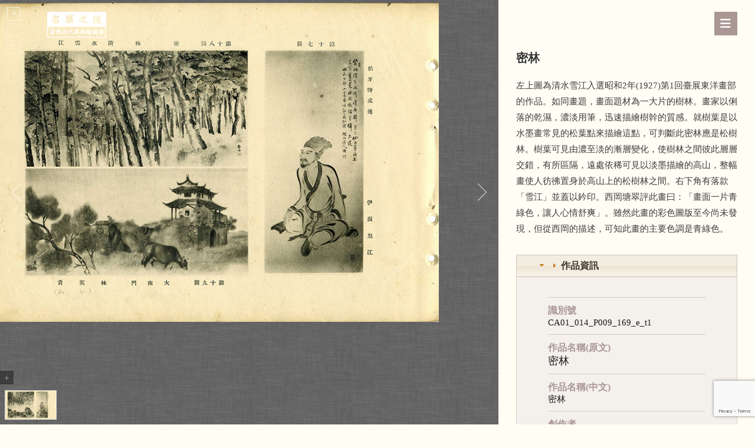

--- FILE ---
content_type: text/html; charset=UTF-8
request_url: https://taifuten.com/oblect/%E5%AF%86%E6%9E%97/
body_size: 21928
content:

	
	<div id="content-wrap" class="container clr">

		
		<div id="primary" class="content-area clr">

			
			<div id="content" class="site-content clr">

								<div class="wp-block-columns section">
					<div class="wp-block-column left">
<div id="mysite-logo" class="clr" itemscope="" itemtype="https://schema.org/Brand">

	
	<div id="site-logo-inner" class="clr">

<a href="https://taifuten.com/" class="custom-logo-link" rel="home" aria-current="page"><img fetchpriority="high" width="542" height="240" src="https://taifuten.com/wp-content/uploads/2025/10/名單之後LOGO.png" class="custom-logo" alt="名單之後：臺灣近代美術檔案庫" decoding="async" srcset="https://taifuten.com/wp-content/uploads/2025/10/名單之後LOGO.png 542w, https://taifuten.com/wp-content/uploads/2025/10/名單之後LOGO-300x133.png 300w" sizes="(max-width: 542px) 100vw, 542px"></a>

	</div><!-- #site-logo-inner -->

	
	
</div>


					  <div class="linkResource inner sticky">
							<div id="collection_introduction">
								<div class="content">
				


					

					<!-- START UNITE GALLERY 1.7.53 -->
					
				
			<div id='unitegallery_1_1' class='unite-gallery' style='margin:0px auto;'>
				

						<img alt="CA01_014_P009_169_e_t1-1.jpg"
						     src="" data-image="https://taifuten.com/wp-content/uploads/2022/11/CA01_014_P009_169_e_t1-1.jpg"
						     data-thumb="https://taifuten.com/wp-content/uploads/2022/11/CA01_014_P009_169_e_t1-1-300x218.jpg"
						     title=""
						     style="display:none">
			</div>

			<script type='text/javascript'>
				window.onload = function(e) {
					if(typeof ugCheckForErrors == "undefined"){
						document.getElementById("unitegallery_1_1").innerHTML = "<span style='color:red'>Unite Gallery Error - gallery js and css files not included in the footer. Please make sure that wp_footer() function is added to your theme.</span>";}
					else{ ugCheckForErrors("unitegallery_1_1", "jquery");}
				};
			</script>

			<!-- END UNITEGALLERY -->								</div>
							</div>											
					  </div>
					</div>

					<div class="wp-block-column right">
					<!DOCTYPE html>
<html class="html" dir="ltr" lang="zh-TW" prefix="og: https://ogp.me/ns#">
<head>
	<meta charset="UTF-8">
	<link rel="profile" href="https://gmpg.org/xfn/11">

	<title>密林 - 名單之後：臺灣近代美術檔案庫</title>
	<style>img:is([sizes="auto" i], [sizes^="auto," i]) { contain-intrinsic-size: 3000px 1500px }</style>
	
		<!-- All in One SEO 4.7.8 - aioseo.com -->
	<meta name="robots" content="max-image-preview:large" />
	<meta name="author" content="yenny"/>
	<link rel="canonical" href="https://taifuten.com/oblect/%e5%af%86%e6%9e%97/" />
	<meta name="generator" content="All in One SEO (AIOSEO) 4.7.8" />
		<meta property="og:locale" content="zh_TW" />
		<meta property="og:site_name" content="名單之後：臺灣近代美術檔案庫 - 名單之後：臺灣近代美術檔案庫" />
		<meta property="og:type" content="article" />
		<meta property="og:title" content="密林 - 名單之後：臺灣近代美術檔案庫" />
		<meta property="og:url" content="https://taifuten.com/oblect/%e5%af%86%e6%9e%97/" />
		<meta property="og:image" content="https://taifuten.com/wp-content/uploads/2020/11/CA01_014_P009_169_e_t1.jpg" />
		<meta property="og:image:secure_url" content="https://taifuten.com/wp-content/uploads/2020/11/CA01_014_P009_169_e_t1.jpg" />
		<meta property="og:image:width" content="841" />
		<meta property="og:image:height" content="611" />
		<meta property="article:published_time" content="2020-11-02T04:52:22+00:00" />
		<meta property="article:modified_time" content="2022-11-16T23:42:32+00:00" />
		<meta name="twitter:card" content="summary" />
		<meta name="twitter:title" content="密林 - 名單之後：臺灣近代美術檔案庫" />
		<meta name="twitter:image" content="https://taifuten.com/wp-content/uploads/2020/11/CA01_014_P009_169_e_t1.jpg" />
		<script type="application/ld+json" class="aioseo-schema">
			{"@context":"https:\/\/schema.org","@graph":[{"@type":"BreadcrumbList","@id":"https:\/\/taifuten.com\/oblect\/%e5%af%86%e6%9e%97\/#breadcrumblist","itemListElement":[{"@type":"ListItem","@id":"https:\/\/taifuten.com\/#listItem","position":1,"name":"\u4e3b\u9801","item":"https:\/\/taifuten.com\/","nextItem":{"@type":"ListItem","@id":"https:\/\/taifuten.com\/oblect\/%e5%af%86%e6%9e%97\/#listItem","name":"\u5bc6\u6797"}},{"@type":"ListItem","@id":"https:\/\/taifuten.com\/oblect\/%e5%af%86%e6%9e%97\/#listItem","position":2,"name":"\u5bc6\u6797","previousItem":{"@type":"ListItem","@id":"https:\/\/taifuten.com\/#listItem","name":"\u4e3b\u9801"}}]},{"@type":"Organization","@id":"https:\/\/taifuten.com\/#organization","name":"\u540d\u55ae\u4e4b\u5f8c\uff1a\u81fa\u5e9c\u5c55\u53f2\u6599\u5eab","description":"\u540d\u55ae\u4e4b\u5f8c\uff1a\u81fa\u7063\u8fd1\u4ee3\u7f8e\u8853\u6a94\u6848\u5eab","url":"https:\/\/taifuten.com\/","logo":{"@type":"ImageObject","url":"https:\/\/taifuten.com\/wp-content\/uploads\/2020\/10\/\u540d\u55ae\u4e4b\u5f8cLOGO.png","@id":"https:\/\/taifuten.com\/oblect\/%e5%af%86%e6%9e%97\/#organizationLogo","width":542,"height":240},"image":{"@id":"https:\/\/taifuten.com\/oblect\/%e5%af%86%e6%9e%97\/#organizationLogo"}},{"@type":"Person","@id":"https:\/\/taifuten.com\/author\/yenny\/#author","url":"https:\/\/taifuten.com\/author\/yenny\/","name":"yenny","image":{"@type":"ImageObject","@id":"https:\/\/taifuten.com\/oblect\/%e5%af%86%e6%9e%97\/#authorImage","url":"https:\/\/secure.gravatar.com\/avatar\/04b97bf9ceb1f68b8c0a5e885fe0ad83?s=96&d=mm&r=g","width":96,"height":96,"caption":"yenny"}},{"@type":"WebPage","@id":"https:\/\/taifuten.com\/oblect\/%e5%af%86%e6%9e%97\/#webpage","url":"https:\/\/taifuten.com\/oblect\/%e5%af%86%e6%9e%97\/","name":"\u5bc6\u6797 - \u540d\u55ae\u4e4b\u5f8c\uff1a\u81fa\u7063\u8fd1\u4ee3\u7f8e\u8853\u6a94\u6848\u5eab","inLanguage":"zh-TW","isPartOf":{"@id":"https:\/\/taifuten.com\/#website"},"breadcrumb":{"@id":"https:\/\/taifuten.com\/oblect\/%e5%af%86%e6%9e%97\/#breadcrumblist"},"author":{"@id":"https:\/\/taifuten.com\/author\/yenny\/#author"},"creator":{"@id":"https:\/\/taifuten.com\/author\/yenny\/#author"},"image":{"@type":"ImageObject","url":"https:\/\/taifuten.com\/wp-content\/uploads\/2020\/11\/CA01_014_P009_169_e_t1.jpg","@id":"https:\/\/taifuten.com\/oblect\/%e5%af%86%e6%9e%97\/#mainImage","width":841,"height":611},"primaryImageOfPage":{"@id":"https:\/\/taifuten.com\/oblect\/%e5%af%86%e6%9e%97\/#mainImage"},"datePublished":"2020-11-02T12:52:22+08:00","dateModified":"2022-11-17T07:42:32+08:00"},{"@type":"WebSite","@id":"https:\/\/taifuten.com\/#website","url":"https:\/\/taifuten.com\/","name":"\u540d\u55ae\u4e4b\u5f8c\uff1a\u81fa\u5e9c\u5c55\u53f2\u6599\u5eab","description":"\u540d\u55ae\u4e4b\u5f8c\uff1a\u81fa\u7063\u8fd1\u4ee3\u7f8e\u8853\u6a94\u6848\u5eab","inLanguage":"zh-TW","publisher":{"@id":"https:\/\/taifuten.com\/#organization"}}]}
		</script>
		<!-- All in One SEO -->

<link rel="pingback" href="https://taifuten.com/xmlrpc.php">
<meta name="viewport" content="width=device-width, initial-scale=1"><link rel="alternate" type="application/rss+xml" title="訂閱《名單之後：臺灣近代美術檔案庫》&raquo; 資訊提供" href="https://taifuten.com/feed/" />
<link rel="alternate" type="application/rss+xml" title="訂閱《名單之後：臺灣近代美術檔案庫》&raquo; 留言的資訊提供" href="https://taifuten.com/comments/feed/" />
<link rel="alternate" type="application/rss+xml" title="訂閱《名單之後：臺灣近代美術檔案庫 》&raquo;〈密林〉留言的資訊提供" href="https://taifuten.com/oblect/%e5%af%86%e6%9e%97/feed/" />
<script>
window._wpemojiSettings = {"baseUrl":"https:\/\/s.w.org\/images\/core\/emoji\/15.0.3\/72x72\/","ext":".png","svgUrl":"https:\/\/s.w.org\/images\/core\/emoji\/15.0.3\/svg\/","svgExt":".svg","source":{"concatemoji":"https:\/\/taifuten.com\/wp-includes\/js\/wp-emoji-release.min.js?ver=6.7.4"}};
/*! This file is auto-generated */
!function(i,n){var o,s,e;function c(e){try{var t={supportTests:e,timestamp:(new Date).valueOf()};sessionStorage.setItem(o,JSON.stringify(t))}catch(e){}}function p(e,t,n){e.clearRect(0,0,e.canvas.width,e.canvas.height),e.fillText(t,0,0);var t=new Uint32Array(e.getImageData(0,0,e.canvas.width,e.canvas.height).data),r=(e.clearRect(0,0,e.canvas.width,e.canvas.height),e.fillText(n,0,0),new Uint32Array(e.getImageData(0,0,e.canvas.width,e.canvas.height).data));return t.every(function(e,t){return e===r[t]})}function u(e,t,n){switch(t){case"flag":return n(e,"\ud83c\udff3\ufe0f\u200d\u26a7\ufe0f","\ud83c\udff3\ufe0f\u200b\u26a7\ufe0f")?!1:!n(e,"\ud83c\uddfa\ud83c\uddf3","\ud83c\uddfa\u200b\ud83c\uddf3")&&!n(e,"\ud83c\udff4\udb40\udc67\udb40\udc62\udb40\udc65\udb40\udc6e\udb40\udc67\udb40\udc7f","\ud83c\udff4\u200b\udb40\udc67\u200b\udb40\udc62\u200b\udb40\udc65\u200b\udb40\udc6e\u200b\udb40\udc67\u200b\udb40\udc7f");case"emoji":return!n(e,"\ud83d\udc26\u200d\u2b1b","\ud83d\udc26\u200b\u2b1b")}return!1}function f(e,t,n){var r="undefined"!=typeof WorkerGlobalScope&&self instanceof WorkerGlobalScope?new OffscreenCanvas(300,150):i.createElement("canvas"),a=r.getContext("2d",{willReadFrequently:!0}),o=(a.textBaseline="top",a.font="600 32px Arial",{});return e.forEach(function(e){o[e]=t(a,e,n)}),o}function t(e){var t=i.createElement("script");t.src=e,t.defer=!0,i.head.appendChild(t)}"undefined"!=typeof Promise&&(o="wpEmojiSettingsSupports",s=["flag","emoji"],n.supports={everything:!0,everythingExceptFlag:!0},e=new Promise(function(e){i.addEventListener("DOMContentLoaded",e,{once:!0})}),new Promise(function(t){var n=function(){try{var e=JSON.parse(sessionStorage.getItem(o));if("object"==typeof e&&"number"==typeof e.timestamp&&(new Date).valueOf()<e.timestamp+604800&&"object"==typeof e.supportTests)return e.supportTests}catch(e){}return null}();if(!n){if("undefined"!=typeof Worker&&"undefined"!=typeof OffscreenCanvas&&"undefined"!=typeof URL&&URL.createObjectURL&&"undefined"!=typeof Blob)try{var e="postMessage("+f.toString()+"("+[JSON.stringify(s),u.toString(),p.toString()].join(",")+"));",r=new Blob([e],{type:"text/javascript"}),a=new Worker(URL.createObjectURL(r),{name:"wpTestEmojiSupports"});return void(a.onmessage=function(e){c(n=e.data),a.terminate(),t(n)})}catch(e){}c(n=f(s,u,p))}t(n)}).then(function(e){for(var t in e)n.supports[t]=e[t],n.supports.everything=n.supports.everything&&n.supports[t],"flag"!==t&&(n.supports.everythingExceptFlag=n.supports.everythingExceptFlag&&n.supports[t]);n.supports.everythingExceptFlag=n.supports.everythingExceptFlag&&!n.supports.flag,n.DOMReady=!1,n.readyCallback=function(){n.DOMReady=!0}}).then(function(){return e}).then(function(){var e;n.supports.everything||(n.readyCallback(),(e=n.source||{}).concatemoji?t(e.concatemoji):e.wpemoji&&e.twemoji&&(t(e.twemoji),t(e.wpemoji)))}))}((window,document),window._wpemojiSettings);
</script>
<link rel='stylesheet' id='unite-gallery-css-css' href='https://taifuten.com/wp-content/plugins/unitegallery/unitegallery-plugin/css/unite-gallery.css?ver=6.7.4' media='all' />
<link rel='stylesheet' id='ug-theme-default-css' href='https://taifuten.com/wp-content/plugins/unitegallery/unitegallery-plugin/themes/default/ug-theme-default.css?ver=6.7.4' media='all' />
<style id='wp-emoji-styles-inline-css'>

	img.wp-smiley, img.emoji {
		display: inline !important;
		border: none !important;
		box-shadow: none !important;
		height: 1em !important;
		width: 1em !important;
		margin: 0 0.07em !important;
		vertical-align: -0.1em !important;
		background: none !important;
		padding: 0 !important;
	}
</style>
<link rel='stylesheet' id='wp-block-library-css' href='https://taifuten.com/wp-includes/css/dist/block-library/style.min.css?ver=6.7.4' media='all' />
<style id='wp-block-library-theme-inline-css'>
.wp-block-audio :where(figcaption){color:#555;font-size:13px;text-align:center}.is-dark-theme .wp-block-audio :where(figcaption){color:#ffffffa6}.wp-block-audio{margin:0 0 1em}.wp-block-code{border:1px solid #ccc;border-radius:4px;font-family:Menlo,Consolas,monaco,monospace;padding:.8em 1em}.wp-block-embed :where(figcaption){color:#555;font-size:13px;text-align:center}.is-dark-theme .wp-block-embed :where(figcaption){color:#ffffffa6}.wp-block-embed{margin:0 0 1em}.blocks-gallery-caption{color:#555;font-size:13px;text-align:center}.is-dark-theme .blocks-gallery-caption{color:#ffffffa6}:root :where(.wp-block-image figcaption){color:#555;font-size:13px;text-align:center}.is-dark-theme :root :where(.wp-block-image figcaption){color:#ffffffa6}.wp-block-image{margin:0 0 1em}.wp-block-pullquote{border-bottom:4px solid;border-top:4px solid;color:currentColor;margin-bottom:1.75em}.wp-block-pullquote cite,.wp-block-pullquote footer,.wp-block-pullquote__citation{color:currentColor;font-size:.8125em;font-style:normal;text-transform:uppercase}.wp-block-quote{border-left:.25em solid;margin:0 0 1.75em;padding-left:1em}.wp-block-quote cite,.wp-block-quote footer{color:currentColor;font-size:.8125em;font-style:normal;position:relative}.wp-block-quote:where(.has-text-align-right){border-left:none;border-right:.25em solid;padding-left:0;padding-right:1em}.wp-block-quote:where(.has-text-align-center){border:none;padding-left:0}.wp-block-quote.is-large,.wp-block-quote.is-style-large,.wp-block-quote:where(.is-style-plain){border:none}.wp-block-search .wp-block-search__label{font-weight:700}.wp-block-search__button{border:1px solid #ccc;padding:.375em .625em}:where(.wp-block-group.has-background){padding:1.25em 2.375em}.wp-block-separator.has-css-opacity{opacity:.4}.wp-block-separator{border:none;border-bottom:2px solid;margin-left:auto;margin-right:auto}.wp-block-separator.has-alpha-channel-opacity{opacity:1}.wp-block-separator:not(.is-style-wide):not(.is-style-dots){width:100px}.wp-block-separator.has-background:not(.is-style-dots){border-bottom:none;height:1px}.wp-block-separator.has-background:not(.is-style-wide):not(.is-style-dots){height:2px}.wp-block-table{margin:0 0 1em}.wp-block-table td,.wp-block-table th{word-break:normal}.wp-block-table :where(figcaption){color:#555;font-size:13px;text-align:center}.is-dark-theme .wp-block-table :where(figcaption){color:#ffffffa6}.wp-block-video :where(figcaption){color:#555;font-size:13px;text-align:center}.is-dark-theme .wp-block-video :where(figcaption){color:#ffffffa6}.wp-block-video{margin:0 0 1em}:root :where(.wp-block-template-part.has-background){margin-bottom:0;margin-top:0;padding:1.25em 2.375em}
</style>
<style id='classic-theme-styles-inline-css'>
/*! This file is auto-generated */
.wp-block-button__link{color:#fff;background-color:#32373c;border-radius:9999px;box-shadow:none;text-decoration:none;padding:calc(.667em + 2px) calc(1.333em + 2px);font-size:1.125em}.wp-block-file__button{background:#32373c;color:#fff;text-decoration:none}
</style>
<style id='global-styles-inline-css'>
:root{--wp--preset--aspect-ratio--square: 1;--wp--preset--aspect-ratio--4-3: 4/3;--wp--preset--aspect-ratio--3-4: 3/4;--wp--preset--aspect-ratio--3-2: 3/2;--wp--preset--aspect-ratio--2-3: 2/3;--wp--preset--aspect-ratio--16-9: 16/9;--wp--preset--aspect-ratio--9-16: 9/16;--wp--preset--color--black: #000000;--wp--preset--color--cyan-bluish-gray: #abb8c3;--wp--preset--color--white: #ffffff;--wp--preset--color--pale-pink: #f78da7;--wp--preset--color--vivid-red: #cf2e2e;--wp--preset--color--luminous-vivid-orange: #ff6900;--wp--preset--color--luminous-vivid-amber: #fcb900;--wp--preset--color--light-green-cyan: #7bdcb5;--wp--preset--color--vivid-green-cyan: #00d084;--wp--preset--color--pale-cyan-blue: #8ed1fc;--wp--preset--color--vivid-cyan-blue: #0693e3;--wp--preset--color--vivid-purple: #9b51e0;--wp--preset--gradient--vivid-cyan-blue-to-vivid-purple: linear-gradient(135deg,rgba(6,147,227,1) 0%,rgb(155,81,224) 100%);--wp--preset--gradient--light-green-cyan-to-vivid-green-cyan: linear-gradient(135deg,rgb(122,220,180) 0%,rgb(0,208,130) 100%);--wp--preset--gradient--luminous-vivid-amber-to-luminous-vivid-orange: linear-gradient(135deg,rgba(252,185,0,1) 0%,rgba(255,105,0,1) 100%);--wp--preset--gradient--luminous-vivid-orange-to-vivid-red: linear-gradient(135deg,rgba(255,105,0,1) 0%,rgb(207,46,46) 100%);--wp--preset--gradient--very-light-gray-to-cyan-bluish-gray: linear-gradient(135deg,rgb(238,238,238) 0%,rgb(169,184,195) 100%);--wp--preset--gradient--cool-to-warm-spectrum: linear-gradient(135deg,rgb(74,234,220) 0%,rgb(151,120,209) 20%,rgb(207,42,186) 40%,rgb(238,44,130) 60%,rgb(251,105,98) 80%,rgb(254,248,76) 100%);--wp--preset--gradient--blush-light-purple: linear-gradient(135deg,rgb(255,206,236) 0%,rgb(152,150,240) 100%);--wp--preset--gradient--blush-bordeaux: linear-gradient(135deg,rgb(254,205,165) 0%,rgb(254,45,45) 50%,rgb(107,0,62) 100%);--wp--preset--gradient--luminous-dusk: linear-gradient(135deg,rgb(255,203,112) 0%,rgb(199,81,192) 50%,rgb(65,88,208) 100%);--wp--preset--gradient--pale-ocean: linear-gradient(135deg,rgb(255,245,203) 0%,rgb(182,227,212) 50%,rgb(51,167,181) 100%);--wp--preset--gradient--electric-grass: linear-gradient(135deg,rgb(202,248,128) 0%,rgb(113,206,126) 100%);--wp--preset--gradient--midnight: linear-gradient(135deg,rgb(2,3,129) 0%,rgb(40,116,252) 100%);--wp--preset--font-size--small: 13px;--wp--preset--font-size--medium: 20px;--wp--preset--font-size--large: 36px;--wp--preset--font-size--x-large: 42px;--wp--preset--spacing--20: 0.44rem;--wp--preset--spacing--30: 0.67rem;--wp--preset--spacing--40: 1rem;--wp--preset--spacing--50: 1.5rem;--wp--preset--spacing--60: 2.25rem;--wp--preset--spacing--70: 3.38rem;--wp--preset--spacing--80: 5.06rem;--wp--preset--shadow--natural: 6px 6px 9px rgba(0, 0, 0, 0.2);--wp--preset--shadow--deep: 12px 12px 50px rgba(0, 0, 0, 0.4);--wp--preset--shadow--sharp: 6px 6px 0px rgba(0, 0, 0, 0.2);--wp--preset--shadow--outlined: 6px 6px 0px -3px rgba(255, 255, 255, 1), 6px 6px rgba(0, 0, 0, 1);--wp--preset--shadow--crisp: 6px 6px 0px rgba(0, 0, 0, 1);}:where(.is-layout-flex){gap: 0.5em;}:where(.is-layout-grid){gap: 0.5em;}body .is-layout-flex{display: flex;}.is-layout-flex{flex-wrap: wrap;align-items: center;}.is-layout-flex > :is(*, div){margin: 0;}body .is-layout-grid{display: grid;}.is-layout-grid > :is(*, div){margin: 0;}:where(.wp-block-columns.is-layout-flex){gap: 2em;}:where(.wp-block-columns.is-layout-grid){gap: 2em;}:where(.wp-block-post-template.is-layout-flex){gap: 1.25em;}:where(.wp-block-post-template.is-layout-grid){gap: 1.25em;}.has-black-color{color: var(--wp--preset--color--black) !important;}.has-cyan-bluish-gray-color{color: var(--wp--preset--color--cyan-bluish-gray) !important;}.has-white-color{color: var(--wp--preset--color--white) !important;}.has-pale-pink-color{color: var(--wp--preset--color--pale-pink) !important;}.has-vivid-red-color{color: var(--wp--preset--color--vivid-red) !important;}.has-luminous-vivid-orange-color{color: var(--wp--preset--color--luminous-vivid-orange) !important;}.has-luminous-vivid-amber-color{color: var(--wp--preset--color--luminous-vivid-amber) !important;}.has-light-green-cyan-color{color: var(--wp--preset--color--light-green-cyan) !important;}.has-vivid-green-cyan-color{color: var(--wp--preset--color--vivid-green-cyan) !important;}.has-pale-cyan-blue-color{color: var(--wp--preset--color--pale-cyan-blue) !important;}.has-vivid-cyan-blue-color{color: var(--wp--preset--color--vivid-cyan-blue) !important;}.has-vivid-purple-color{color: var(--wp--preset--color--vivid-purple) !important;}.has-black-background-color{background-color: var(--wp--preset--color--black) !important;}.has-cyan-bluish-gray-background-color{background-color: var(--wp--preset--color--cyan-bluish-gray) !important;}.has-white-background-color{background-color: var(--wp--preset--color--white) !important;}.has-pale-pink-background-color{background-color: var(--wp--preset--color--pale-pink) !important;}.has-vivid-red-background-color{background-color: var(--wp--preset--color--vivid-red) !important;}.has-luminous-vivid-orange-background-color{background-color: var(--wp--preset--color--luminous-vivid-orange) !important;}.has-luminous-vivid-amber-background-color{background-color: var(--wp--preset--color--luminous-vivid-amber) !important;}.has-light-green-cyan-background-color{background-color: var(--wp--preset--color--light-green-cyan) !important;}.has-vivid-green-cyan-background-color{background-color: var(--wp--preset--color--vivid-green-cyan) !important;}.has-pale-cyan-blue-background-color{background-color: var(--wp--preset--color--pale-cyan-blue) !important;}.has-vivid-cyan-blue-background-color{background-color: var(--wp--preset--color--vivid-cyan-blue) !important;}.has-vivid-purple-background-color{background-color: var(--wp--preset--color--vivid-purple) !important;}.has-black-border-color{border-color: var(--wp--preset--color--black) !important;}.has-cyan-bluish-gray-border-color{border-color: var(--wp--preset--color--cyan-bluish-gray) !important;}.has-white-border-color{border-color: var(--wp--preset--color--white) !important;}.has-pale-pink-border-color{border-color: var(--wp--preset--color--pale-pink) !important;}.has-vivid-red-border-color{border-color: var(--wp--preset--color--vivid-red) !important;}.has-luminous-vivid-orange-border-color{border-color: var(--wp--preset--color--luminous-vivid-orange) !important;}.has-luminous-vivid-amber-border-color{border-color: var(--wp--preset--color--luminous-vivid-amber) !important;}.has-light-green-cyan-border-color{border-color: var(--wp--preset--color--light-green-cyan) !important;}.has-vivid-green-cyan-border-color{border-color: var(--wp--preset--color--vivid-green-cyan) !important;}.has-pale-cyan-blue-border-color{border-color: var(--wp--preset--color--pale-cyan-blue) !important;}.has-vivid-cyan-blue-border-color{border-color: var(--wp--preset--color--vivid-cyan-blue) !important;}.has-vivid-purple-border-color{border-color: var(--wp--preset--color--vivid-purple) !important;}.has-vivid-cyan-blue-to-vivid-purple-gradient-background{background: var(--wp--preset--gradient--vivid-cyan-blue-to-vivid-purple) !important;}.has-light-green-cyan-to-vivid-green-cyan-gradient-background{background: var(--wp--preset--gradient--light-green-cyan-to-vivid-green-cyan) !important;}.has-luminous-vivid-amber-to-luminous-vivid-orange-gradient-background{background: var(--wp--preset--gradient--luminous-vivid-amber-to-luminous-vivid-orange) !important;}.has-luminous-vivid-orange-to-vivid-red-gradient-background{background: var(--wp--preset--gradient--luminous-vivid-orange-to-vivid-red) !important;}.has-very-light-gray-to-cyan-bluish-gray-gradient-background{background: var(--wp--preset--gradient--very-light-gray-to-cyan-bluish-gray) !important;}.has-cool-to-warm-spectrum-gradient-background{background: var(--wp--preset--gradient--cool-to-warm-spectrum) !important;}.has-blush-light-purple-gradient-background{background: var(--wp--preset--gradient--blush-light-purple) !important;}.has-blush-bordeaux-gradient-background{background: var(--wp--preset--gradient--blush-bordeaux) !important;}.has-luminous-dusk-gradient-background{background: var(--wp--preset--gradient--luminous-dusk) !important;}.has-pale-ocean-gradient-background{background: var(--wp--preset--gradient--pale-ocean) !important;}.has-electric-grass-gradient-background{background: var(--wp--preset--gradient--electric-grass) !important;}.has-midnight-gradient-background{background: var(--wp--preset--gradient--midnight) !important;}.has-small-font-size{font-size: var(--wp--preset--font-size--small) !important;}.has-medium-font-size{font-size: var(--wp--preset--font-size--medium) !important;}.has-large-font-size{font-size: var(--wp--preset--font-size--large) !important;}.has-x-large-font-size{font-size: var(--wp--preset--font-size--x-large) !important;}
:where(.wp-block-post-template.is-layout-flex){gap: 1.25em;}:where(.wp-block-post-template.is-layout-grid){gap: 1.25em;}
:where(.wp-block-columns.is-layout-flex){gap: 2em;}:where(.wp-block-columns.is-layout-grid){gap: 2em;}
:root :where(.wp-block-pullquote){font-size: 1.5em;line-height: 1.6;}
</style>
<link rel='stylesheet' id='contact-form-7-css' href='https://taifuten.com/wp-content/plugins/contact-form-7/includes/css/styles.css?ver=6.0.3' media='all' />
<link rel='stylesheet' id='oceanwp-style-css' href='https://taifuten.com/wp-content/themes/oceanwp/assets/css/style.min.css?ver=1.0' media='all' />
<style id='oceanwp-style-inline-css'>
body div.wpforms-container-full .wpforms-form input[type=submit]:hover,
			body div.wpforms-container-full .wpforms-form input[type=submit]:active,
			body div.wpforms-container-full .wpforms-form button[type=submit]:hover,
			body div.wpforms-container-full .wpforms-form button[type=submit]:active,
			body div.wpforms-container-full .wpforms-form .wpforms-page-button:hover,
			body div.wpforms-container-full .wpforms-form .wpforms-page-button:active,
			body .wp-core-ui div.wpforms-container-full .wpforms-form input[type=submit]:hover,
			body .wp-core-ui div.wpforms-container-full .wpforms-form input[type=submit]:active,
			body .wp-core-ui div.wpforms-container-full .wpforms-form button[type=submit]:hover,
			body .wp-core-ui div.wpforms-container-full .wpforms-form button[type=submit]:active,
			body .wp-core-ui div.wpforms-container-full .wpforms-form .wpforms-page-button:hover,
			body .wp-core-ui div.wpforms-container-full .wpforms-form .wpforms-page-button:active {
					background: linear-gradient(0deg, rgba(0, 0, 0, 0.2), rgba(0, 0, 0, 0.2)), var(--wpforms-button-background-color-alt, var(--wpforms-button-background-color)) !important;
			}
</style>
<link rel='stylesheet' id='child-style-css' href='https://taifuten.com/wp-content/themes/oceanwp-child-theme-master/style.css?ver=6.7.4' media='all' />
<link rel='stylesheet' id='font-awesome-css' href='https://taifuten.com/wp-content/themes/oceanwp/assets/fonts/fontawesome/css/all.min.css?ver=6.4.2' media='all' />
<link rel='stylesheet' id='simple-line-icons-css' href='https://taifuten.com/wp-content/themes/oceanwp/assets/css/third/simple-line-icons.min.css?ver=2.4.0' media='all' />
<link rel='stylesheet' id='searchwp-forms-css' href='https://taifuten.com/wp-content/plugins/searchwp/assets/css/frontend/search-forms.css?ver=4.3.18' media='all' />
<link rel='stylesheet' id='jquery-ui-standard-css-css' href='https://taifuten.com/wp-content/plugins/squelch-tabs-and-accordions-shortcodes/css/jquery-ui/jquery-ui-1.13.2/humanity/jquery-ui.min.css?ver=0.4.9' media='' />
<link rel='stylesheet' id='squelch_taas-css' href='https://taifuten.com/wp-content/plugins/squelch-tabs-and-accordions-shortcodes/css/squelch-tabs-and-accordions.css?ver=0.4.9' media='all' />
<link rel='stylesheet' id='oe-widgets-style-css' href='https://taifuten.com/wp-content/plugins/ocean-extra/assets/css/widgets.css?ver=6.7.4' media='all' />
<link rel='stylesheet' id='osh-styles-css' href='https://taifuten.com/wp-content/plugins/ocean-sticky-header/assets/css/style.min.css?ver=6.7.4' media='all' />
<script src="https://taifuten.com/wp-includes/js/jquery/jquery.min.js?ver=3.7.1" id="jquery-core-js"></script>
<script src="https://taifuten.com/wp-includes/js/jquery/jquery-migrate.min.js?ver=3.4.1" id="jquery-migrate-js"></script>
<script src="https://taifuten.com/wp-content/plugins/unitegallery/unitegallery-plugin/js/unitegallery.min.js?ver=6.7.4" id="unitegallery_main-js"></script>
<script src="https://taifuten.com/wp-content/plugins/unitegallery/unitegallery-plugin/themes/default/ug-theme-default.js?ver=6.7.4" id="unitegallery_default_theme-js"></script>
<link rel="https://api.w.org/" href="https://taifuten.com/wp-json/" /><link rel="EditURI" type="application/rsd+xml" title="RSD" href="https://taifuten.com/xmlrpc.php?rsd" />
<meta name="generator" content="WordPress 6.7.4" />
<link rel='shortlink' href='https://taifuten.com/?p=18364' />
<link rel="alternate" title="oEmbed (JSON)" type="application/json+oembed" href="https://taifuten.com/wp-json/oembed/1.0/embed?url=https%3A%2F%2Ftaifuten.com%2Foblect%2F%25e5%25af%2586%25e6%259e%2597%2F" />
<link rel="alternate" title="oEmbed (XML)" type="text/xml+oembed" href="https://taifuten.com/wp-json/oembed/1.0/embed?url=https%3A%2F%2Ftaifuten.com%2Foblect%2F%25e5%25af%2586%25e6%259e%2597%2F&#038;format=xml" />
        <!-- Global site tag (gtag.js) - Google Analytics -->
        <script async src="https://www.googletagmanager.com/gtag/js?id=G-Y8JC49EH36"></script>
        <script>
          window.dataLayer = window.dataLayer || [];
          function gtag(){dataLayer.push(arguments);}
          gtag('js', new Date());
        
          gtag('config', 'G-Y8JC49EH36');
        </script>
	  <meta name="generator" content="Elementor 3.27.1; features: additional_custom_breakpoints; settings: css_print_method-external, google_font-enabled, font_display-auto">
			<style>
				.e-con.e-parent:nth-of-type(n+4):not(.e-lazyloaded):not(.e-no-lazyload),
				.e-con.e-parent:nth-of-type(n+4):not(.e-lazyloaded):not(.e-no-lazyload) * {
					background-image: none !important;
				}
				@media screen and (max-height: 1024px) {
					.e-con.e-parent:nth-of-type(n+3):not(.e-lazyloaded):not(.e-no-lazyload),
					.e-con.e-parent:nth-of-type(n+3):not(.e-lazyloaded):not(.e-no-lazyload) * {
						background-image: none !important;
					}
				}
				@media screen and (max-height: 640px) {
					.e-con.e-parent:nth-of-type(n+2):not(.e-lazyloaded):not(.e-no-lazyload),
					.e-con.e-parent:nth-of-type(n+2):not(.e-lazyloaded):not(.e-no-lazyload) * {
						background-image: none !important;
					}
				}
			</style>
			<link rel="icon" href="https://taifuten.com/wp-content/uploads/2020/10/cropped-名單之後LOGO-32x32.png" sizes="32x32" />
<link rel="icon" href="https://taifuten.com/wp-content/uploads/2020/10/cropped-名單之後LOGO-192x192.png" sizes="192x192" />
<link rel="apple-touch-icon" href="https://taifuten.com/wp-content/uploads/2020/10/cropped-名單之後LOGO-180x180.png" />
<meta name="msapplication-TileImage" content="https://taifuten.com/wp-content/uploads/2020/10/cropped-名單之後LOGO-270x270.png" />
    <script>
      (function($) {

        var sortfacet = 'news_list_sort';

        $(document).on('click', '.sort-radio', function() {
          var val = $(this).attr('data-value');
          FWP.facets[sortfacet] = [val];
          FWP.toggleOverlay('on'); 
          FWP.fetchData();
          FWP.setHash();
        });

        $(document).on('facetwp-loaded', function() {
          if ('undefined' !== typeof FWP.facets[sortfacet]) {
            $('.sort-radio').filter('[data-value="' + FWP.facets[sortfacet] + '"]').addClass("checked");
          }
        });

      })(jQuery);
    </script>

    <style>
        /* Replace 'my_sort_facet' with the name of your sort facet */
        .facetwp-facet-news_list_sort select {
            display: none;
        }
       
    </style>
  		<style id="wp-custom-css">
			.story-img .elementor-widget-container{width:100%;height:320px;background-color:#ffffff;border:1px solid #F2F2F2;display:flex;justify-content:center;align-items:center;position:relative;overflow:hidden}.story-img .elementor-widget-container img{width:100%;height:300px!important;object-fit:contain!important;max-width:100%}.story-title h3{height:55px}.story-cat-title .elementor-widget-container{height:90px!important}.type-story .elementor-post__thumbnail__link{margin-bottom:0 !important}.type-story .elementor-post__thumbnail{width:100%;height:320px;background-color:#ffffff;border:1px solid #F2F2F2;display:flex;justify-content:center;align-items:center;position:relative;overflow:hidden}.type-story .elementor-post__thumbnail img{width:100%;height:300px!important;object-fit:contain!important;max-width:100%}.type-story .elementor-post__text{width:100%;display:flex;flex-direction:column;overflow:hidden;border:1px solid #efefef;border-bottom-width:2px;border-top:0;margin-top:0;padding:15px 20px;background-color:#aa9793!important}.type-story .elementor-post__text .elementor-post__title a{color:#fff}.type-story .elementor-post__text .elementor-post__title a:hover{color:#000}.single-event .right .inner{padding:10px 30px}.single-event .cat-list{margin:0 0 10px 0}.single-event #site-header{background-color:#aa979300}.single-event .oceanwp-mobile-menu-icon{background-color:#aa9793;padding:10px}.single-event .is-sticky #site-header{box-shadow:none}.single-event #main header{display:none}.single-event #main #content-wrap{padding-top:0;padding-bottom:0}.single-event #main .container{max-width:100% !important}.single-event footer{display:none}.single-event .container{width:100%;max-width:100%}.single-event #site-header-sticky-wrapper{height:74px !important}.single-event #site-header-inner{padding:0!important}.single-event #site-navigation-wrap{display:none}.single-event .oceanwp-mobile-menu-icon{display:block;margin-top:20px;margin-right:30px}.single-event .wp-block-columns{margin-bottom:0}.history_data_title h2{font-size:20px}.archive .content-area{width:100%}.archive .widget-area{display:none}.archive article{width:100%!important}.archive article .thumbnail{float:left!important;width:20%!important}.archive article .meta{display:none!important}.archive article .blog-entry-readmore{display:none!important}.archive article .blog-entry-summary{display:none!important}.archive article .edit-link{display:none!important}.archive article .blog-entry-inner{padding-bottom:0!important}.archive article .blog-entry-header{float:left!important;margin-bottom:0!important}.single-history_data .right .inner{padding:10px 30px}.single-history_data .cat-list{margin:0 0 10px 0}.single-history_data #site-header{background-color:#aa979300}.single-history_data .oceanwp-mobile-menu-icon{background-color:#aa9793;padding:10px}.single-history_data .is-sticky #site-header{box-shadow:none}.single-history_data #main header{display:none}.single-history_data #main #content-wrap{padding-top:0;padding-bottom:0}.single-history_data #main .container{max-width:100% !important}.single-history_data footer{display:none}.single-history_data .container{width:100%;max-width:100%}.single-history_data #site-header-sticky-wrapper{height:74px !important}.single-history_data #site-header-inner{padding:0!important}.single-history_data #site-navigation-wrap{display:none}.single-history_data .oceanwp-mobile-menu-icon{display:block;margin-top:20px;margin-right:30px}.single-history_data .wp-block-columns{margin-bottom:0}.related_story_link{padding:10px 20px;background-color:#d5c1bc;color:#fff}.related_story_link:hover{background-color:#aa9793;color:#fff}.relatedposts .relatedcontent h4{height:72px;overflow:hidden}.page-id-19355 #main #content-wrap{padding-bottom:200px}.relatedlink li .relatedposts{margin-bottom:20px!important}.single-artist .relatedcontent{width:100%;display:flex;flex-direction:column;overflow:hidden;border:1px solid #efefef;border-bottom-width:2px;border-top:0;margin-top:0;padding:15px 20px;background-color:#aa9793!important}.single-artist .relatedcontent h4{color:#fff!important;margin-bottom:0 !important}#mobile-dropdown{max-height:550px!important}#footer-widgets .footer-box .footer-widget{margin-bottom:0!important}#footer-widgets #text-2 p{margin:0!important}.footer-logo{margin-bottom:20px!important}.object_title_other h2{font-size:20px}.history_title h2{font-size:20px}.work_title h2,.work_other_title h2{font-size:20px}.ug-strip-panel,.ug-slider-wrapper{background:#333 url(https://taifuten.com/wp-content/uploads/2022/11/grey_wash_wall.png) repeat center}.ug-item-wrapper{padding:50px !important}.ug-item-wrapper img{}.history_description,.object_description,.work_description{margin-bottom:30px}.right .inner{padding:40px 30px;font-size:22px}.single-artist_history .right .inner,.single-oblect .right .inner,.single-artist_work .right .inner{padding:10px 30px}.facetwp-sort-radio .facetwp-radio{background:none;float:left;font-size:20px}.single-newspapers .relatedlink ul{margin-left:0}.facetwp-sort-radio .facetwp-radio.checked{background-image:none}.showmore-button{cursor:pointer;background-color:#999;color:white;text-transform:uppercase;text-align:center;padding:7px 5px 5px 5px;margin-top:5px}.single .post-navigation{width:1140px;margin:0 auto;max-width:90%}.single-artist_history .cat-list{margin:0 0 10px 0}.single-artist_work .cat-list{margin:0 0 10px 0}.single-oblect #site-header{background-color:#aa979300}.single-oblect .oceanwp-mobile-menu-icon{background-color:#aa9793;padding:10px}.single-oblect .is-sticky #site-header{box-shadow:none}.single-artist_history #site-header{background-color:#aa979300}.single-artist_history .oceanwp-mobile-menu-icon{background-color:#aa9793;padding:10px}.single-artist_history .is-sticky #site-header{box-shadow:none}.single-artist_work #site-header{background-color:#aa979300}.single-artist_work .oceanwp-mobile-menu-icon{background-color:#aa9793;padding:10px}.single-artist_work .is-sticky #site-header{box-shadow:none}#mysite-logo{width:100px;top:20px;left:80px;z-index:999;position:absolute}.right #site-logo{display:none}.artist_description{margin-top:40px}.artist_title_left{width:30%;flex-grow:1!important;display:flex}.artist_title_right{width:70%;flex-grow:2!important;display:flex;padding-left:30px;flex-direction:column}.tab_css{display:flex;flex-wrap:wrap;justify-content:center}.tab_css input{display:none}.tab_css label{margin:0 5px 5px 0;padding:10px 16px;cursor:pointer;border-radius:5px;background:#aa9793;color:#fff;opacity:0.5}.tab_content{order:1;display:none;width:100%;line-height:1.6;font-size:.9em;padding:15px;border-radius:5px}.tab_css input:checked + label,.tab_css label:hover{opacity:1;font-weight:bold}.tab_css input:checked + label + .tab_content{display:initial}.relatedcontent .cat-list{margin:0}.relatedcontent .work_year .metavalue{font-size:15px}.relatedcontent .work_year{margin-top:0}.relatedcontent .postcats{margin-bottom:0}.cat-list{list-style:none;font-size:15px}.metaitem{margin:10px 0}.single-oblect #main header{display:none}.single-oblect #main #content-wrap{padding-top:0;padding-bottom:0}.single-oblect #main .container{max-width:100% !important}.single-oblect footer{display:none}.single-oblect .container{width:100%;max-width:100%}.single-oblect #site-header-sticky-wrapper{height:74px !important}.single-oblect #site-header-inner{padding:0!important}.single-oblect #site-navigation-wrap{display:none}.single-oblect .oceanwp-mobile-menu-icon{display:block;margin-top:20px;margin-right:30px}.single-oblect .wp-block-columns{margin-bottom:0}.single-artist_work #main header{display:none}.single-artist_work #main #content-wrap{padding-top:0;padding-bottom:0}.single-artist_work #main .container{max-width:100% !important}.single-artist_work footer{display:none}.single-artist_work .container{width:100%;max-width:100%}.single-artist_work #site-header-sticky-wrapper{height:74px !important}.single-artist_work #site-header-inner{padding:0!important}.single-artist_work #site-navigation-wrap{display:none}.single-artist_work .oceanwp-mobile-menu-icon{display:block;margin-top:20px;margin-right:30px}.single-artist_work .wp-block-columns{margin-bottom:0}.single-artist_history #main header{display:none}.single-artist_history #main #content-wrap{padding-top:0;padding-bottom:0}.single-artist_history #main .container{max-width:100% !important}.single-artist_history footer{display:none}.single-artist_history .container{width:100%;max-width:100%}.single-artist_history #site-header-sticky-wrapper{height:74px !important}.single-artist_history #site-header-inner{padding:0!important}.single-artist_history #site-navigation-wrap{display:none}.single-artist_history .oceanwp-mobile-menu-icon{display:block;margin-top:20px;margin-right:30px}.single-artist_history .wp-block-columns{margin-bottom:0}.story-author{float:left;width:45%;margin-right:5%}.story-date{float:right;width:40%}.artist_lite_list .reactiveProductTitle{text-align:left}.artist_lite_list td{padding:20px 0}.relatedlink h3{width:1200px;margin:0 auto;font-size:24px !important}.artist_content_table{margin-top:60px;margin-bottom:60px}.width70{width:70%}.width30{width:30%}.single-artist .artist_title{margin:0 auto}.single-artist .artist_content{padding-left:30%;padding-right:30%;margin:60px auto;background-color:#fff}.single-artist .page-header{display:none}.single-artist .artist_name h3{font-size:26px}.single-artist .container{max-width:100%}.single-artist .metalable{font-size:18px;color:#000;font-weight:600}.single-artist .metavalue{font-size:18px}.artist_content_table td{padding-left:0;padding-bottom:20px;padding-top:20px;border-bottom:2px solid #e9e9e9}.relatedposts .relatedlink h3{font-size:24px!important;margin-bottom:30px}.relatedposts{width:23%!important;float:left;margin-right:2%}.relatedposts:nth-child(4n){margin-right:0}.relatedlink li{list-style:none}.news-list .relatedposts{width:100%!important;float:none;margin-right:0}.search-input .elementor-shortcode .search-bnt button:nth-child(1){margin-right:5px}.search-bnt button{border:0;color:#fff;flex-grow:1}.search-bnt button{background-color:#aa9793}.search-input .elementor-shortcode{display:flex;width:100%}.facetwp-search{border:1px solid #ccc;padding:10px;font-size:18px;width:100%}.search-input .elementor-shortcode .facetwp-facet-search_artist{display:flex;flex-grow:2;margin-bottom:0!important;margin-right:10px}.search-input .elementor-shortcode .search-bnt{display:flex;flex-grow:1}.artist_left{padding-right:60px}.news_table thead{background-color:#aa9793!important;color:#fff!important;text-align:center!important}.news_table th{text-align:center!important}.news_table .tb_news_year{text-align:center!important}.news_table .tb_news_year{text-align:center!important}.news_table .tb_news_title{padding-right:30px}.ug-gallery-wrapper{height:100vh!important}.section{display:flex;min-height:100vh}.right{width:34%!important;flex-basis:unset!important}.left{width:66%!important;flex-basis:unset!important}.left .inner{height:100vh;display:block}.left .inner.sticky{position:sticky;top:0}.elementor-pagination{margin-top:30px !important;text-align:left !important;margin-bottom:60px !important}.elementor-pagination a{padding:3px 10px !important;color:#aa9793 !important;border:1px solid #aa9793}.elementor-pagination .current{padding:4px 12px !important;color:#fff !important;background-color:#aa9793 !important}.elementor-main-swiper{height:450px !important}.linkResource{width:100%}.page-id-14106 .page-header{display:block}.reactive-table thead{background-color:#aa9793;color:#fff;text-align:center}.reactive-table thead th{text-align:center}.reactive-table td{text-align:center;vertical-align:middle}.reactive-table h3{margin-bottom:0!important}.facetwp-facet input.facetwp-search{min-width:100% !important}.reactive-row{box-sizing:border-box;display:-ms-flexbox;display:-webkit-box;display:flex;-ms-flex:0 1 auto;-webkit-box-flex:0;flex:0 1 auto;-ms-flex-direction:row;-webkit-box-orient:horizontal;-webkit-box-direction:normal;flex-direction:row;-ms-flex-wrap:wrap;flex-wrap:wrap;margin-right:-2rem;margin-left:-2rem}.reactiveGridType-basic{display:flex;flex-direction:column}.reactive-col-lg-4{-ms-flex-preferred-size:33.333%;flex-basis:33.333%;max-width:33.333%;padding:0 10px 20px 10px}.reactiveGridImage{width:100%;height:320px;background-color:#ffffff;border:1px solid #F2F2F2;display:flex;justify-content:center;align-items:center;position:relative;overflow:hidden}.reactiveGridImage img{width:100%;height:300px!important;object-fit:contain!important;max-width:100%}.reactiveListImage{width:100%;height:80px;display:flex;justify-content:center;align-items:center;position:relative;overflow:hidden}.reactiveListImage img{width:100%;height:70px!important;object-fit:contain!important;max-width:100%}.reactiveGridType-basic .reactiveGridContents{width:100%;display:flex;flex-direction:column;overflow:hidden;border:1px solid #efefef;border-bottom-width:2px;border-top:0;margin-top:0;padding:15px 20px;background-color:#aa9793!important}.reactiveGridType-basic .reactiveGridContents .reactiveGridContentTop{width:100%;display:flex;flex-direction:column;#F2F2F2;margin-bottom:3px}.reactiveGridType-basic .reactiveGridContents .reactiveGridContentTop .reactiveProductTitle{color:#fff;margin:0 0 10px;width:100%;line-height:1;text-overflow:ellipsis;white-space:nowrap;overflow:hidden}.reactiveGridType-basic .reactiveGridContents .reactiveGridContentTop .reactiveProductTitle a{color:#fff;line-height:1.2;font-size:16px;text-decoration:none;-webkit-transition:all .35s ease;-moz-transition:all .35s ease;-ms-transition:all .35s ease;-o-transition:all .35s ease;transition:all .35s ease}.reactiveGridType-basic .reactiveGridContents .reactiveGridContentTop .reactiveProductTitle:hover a{color:#000!important}.reactiveGridType-basic .reactiveGridContents .reactiveGridContentTop .reactiveProductTitle:hover{color:#000!important}.reactiveGridImage a:hover img{opacity:0.6!important}.artist_list .reactiveGridType-basic .reactiveGridContents{background-color:#fff!important;padding:30px 20px}.artist_list .reactiveGridType-basic .reactiveGridContents .reactiveGridContentTop .reactiveProductTitle a{color:#000;font-size:20px}.pagination-prev{border:1px solid #e8e8e8;font-size:18px;background-color:#fff;-webkit-transition:all .35s ease;-moz-transition:all .35s ease;-ms-transition:all .35s ease;-o-transition:all .35s ease;transition:all .35s ease}.rc-pagination-item:hover a{color:#454545}.rc-pagination-item-active{background-color:#454545;border-color:#454545}.fwpl-result{margin-bottom:30px}.facetwp-page{padding:0 10px !important;color:#aa9793 !important;border:1px solid #aa9793;margin-top:20px}.facetwp-pager .active{color:#fff !important;background-color:#aa9793 !important}.facetwp-input-wrap .facetwp-icon{display:none}.metavalue{font-size:15px}.object_title .metavalue,.artist_name .metavalue{font-size:18px}hr{margin:10px 0;border-top:1px solid #ccc}.ui-accordion-header{padding:.5em .5em .5em 2.2em !important;font-size:16px !important}.metalable{color:#aa9793;font-size:16px;margin-bottom:0}.single-post .metalab{padding-bottom:0}.search-btn button,.cancel-btn button{background-color:#aa9793;width:100%;color:#fff;border:0}.facetwp-input-wrap{width:100%}.facetwp-facet{margin-bottom:0 !important}.facetwp-type-dropdown{margin-bottom:10px!important}.facetwp-autocomplete-update{display:none !important}.facetwp-search,.facetwp-autocomplete{width:100% !important}/* 全站設定 */.elementor-heading-title{line-height:1.5}/* 微軟正黑體 =>碧筵綰 三字顯示問題 start */@font-face{font-family:'MJfix';unicode-range:U+7db0,U+78A7,U+7B75;/* ASCII (碧筵綰) */font-style:normal;font-weight:normal;src:local("Microsoft JhengHei")}body,table,table span,div,p,h1,h2,h3,h4,h5,h6,a,label,button,input[type="submit"],input[type="reset"]{font-family:MJfix,"Microsoft Jhenghei" !important}/* 微軟正黑體 =>碧筵綰 三字顯示問題 end */::placeholder{/* Chrome,Firefox,Opera,Safari 10.1+ */font-family:MJfix,"Microsoft Jhenghei" !important}::-webkit-input-placeholder{/* Chrome/Opera/Safari */font-family:MJfix,"Microsoft Jhenghei" !important}:-moz-placeholder{/* Firefox 18- */font-family:MJfix,"Microsoft Jhenghei" !important}::-moz-placeholder{/* Firefox 19+ */font-family:MJfix,"Microsoft Jhenghei" !important}:-ms-input-placeholder{/* IE 10+ */font-family:MJfix,"Microsoft Jhenghei" !important}::-ms-input-placeholder{/* Microsoft Edge */font-family:MJfix,"Microsoft Jhenghei" !important}a:focus{outline:none !important}#primary{border:none !important}/* footer */#footer-widgets .widget-oceanwp-social ul li{margin:0 5px 0 0 !important}/* page-title */header.page-header .page-header-title{display:inline-block !important;border-bottom:1px solid #3e3a39 !important}/* 外掛 content views */.pt-cv-pinterest .pt-cv-content-item{padding-bottom:15px !important;padding-left:15px !important;padding-right:15px !important}.pt-cv-pinterest.pt-cv-border .pt-cv-pinmas{border:none !important}/* 分類瀏覽 */#menu-portfolio-menu{display:inline-block !important}#menu-portfolio-menu li{float:left !important;border:1px solid #3e3a39 !important}#menu-portfolio-menu li a{font-size:17px !important;font-weight:bold !important;color:#3e3a39 !important}#menu-portfolio-menu li:hover{background:#e5e5e5 !important}#menu-portfolio-menu li.current-menu-item{background:#3e3a39 !important}#menu-portfolio-menu li.current-menu-item a{color:#ffffff !important}@media only screen and (min-width:768px){body.single-oblect .thumbnail img,body.single-artist .thumbnail img{width:50% !important;margin-right:30px !important}}body.single-oblect .pt-cv-custom-fields,body.single-artist .pt-cv-custom-fields{display:block !important;padding-bottom:10px !important;border-bottom:1px solid #3e3a39 !important;margin-top:0 !important;margin-bottom:10px !important}body.single-oblect .pt-cv-custom-fields .pt-cv-ctf-name,body.single-artist .pt-cv-custom-fields .pt-cv-ctf-name{float:none !important;font-size:18px !important;font-weight:bold !important}/* 作品搜尋 */body.page-id-14175 .pt-cv-wrapper{position:relative !important;min-height:360px !important;/* 一開始畫面沒有搜尋結果 */}body.page-id-14175 .pt-cv-wrapper .cvp-live-filter{text-align:center !important}body.page-id-14175 .pt-cv-wrapper .cvp-live-filter input[type="text"]{width:90% !important;padding:5px !important;-webkit-border-radius:5px !important;border-radius:5px !important}@media only screen and (min-width:768px){body.page-id-14175 .pt-cv-wrapper .cvp-live-filter input[type="text"]{width:50% !important}}body.page-id-14175 .pt-cv-wrapper .cvp-live-button{position:absolute !important;top:0 !important;right:5% !important}@media only screen and (min-width:768px){body.page-id-14175 .pt-cv-wrapper .cvp-live-button{right:25% !important}}body.page-id-14175 .pt-cv-wrapper .cvp-live-button .cvp-live-submit{/* 送出 按鈕 */display:inline-block !important;background:#ffffff !important;margin:2px 2px 0 0 !important;font-size:0 !important}body.page-id-14175 .pt-cv-wrapper .cvp-live-button .cvp-live-submit::before{font-family:"Font Awesome 5 Brands" !important;content:"\f3ee" !important;font-size:15px !important;font-weight:bold !important;color:#808080 !important}body.page-id-14175 .pt-cv-wrapper .cvp-live-button .cvp-live-reset{/* 清除 按鈕 */display:none !important}/* 聯絡我們 */@media only screen and (min-width:1025px){body.page-id-14204 input[type="text"],body.page-id-14204 input[type="tel"],body.page-id-14204 input[type="email"]{width:33% !important}body.page-id-14204 textarea{width:66% !important}}@media only screen and (min-width:768px) and (max-width:1024px){.squelch-taas-toggle .squelch-taas-toggle-shortcode-content,.squelch-taas-accordion .ui-accordion-content{padding:1em 1em}.elementor-27018 .elementor-element.elementor-element-1d887ee{width:20%}.elementor-27018 .elementor-element.elementor-element-6dcb0d49{width:79.966%}.left{width:55%!important;flex-basis:unset!important}.right{width:45%!important;flex-basis:unset!important;margin-left:0!important}.artist_title,.artist_des{padding:0 20px 0 20px}#site-header-inner{padding-left:20px!important;padding-right:20px!important}.story-author{width:40%;margin-right:2%}.story-date{width:58%}body.page-id-14204 input[type="text"],body.page-id-14204 input[type="tel"],body.page-id-14204 input[type="email"]{width:66% !important}body.page-id-14204 input[type="submit"],body.page-id-14204 input[type="reset"]{padding:10px 20px !important;margin-right:5px !important;-webkit-border-radius:10px !important;border-radius:10px !important}body.page-id-14204 input[type="reset"]{background:#808080 !important}body.page-id-14204 input[type="reset"]:hover{background:#3e3a39 !important}}@media only screen and (max-width:768px){.elementor-14175 .elementor-element.elementor-element-bc8a979 >.elementor-element-populated{border-style:solid;border-width:0}.elementor-14175 .elementor-element.elementor-element-83da57d >.elementor-element-populated{padding:20px}.reactive-col-sm-12{-ms-flex-preferred-size:100%;flex-basis:100%;max-width:100%;padding:10px}.facetwp-type-pager{margin-right:-2rem;margin-left:-2rem;padding:10px}.reactive-table{display:block;width:100%;overflow-x:auto;-webkit-overflow-scrolling:touch;-ms-overflow-style:-ms-autohiding-scrollbar}.reactive-table table{min-width:800px}.grid-view{width:50%;float:left}.elementor-27018 .elementor-element.elementor-element-1d887ee >.elementor-element-populated{border-width:0}.elementor-27018 .elementor-element.elementor-element-1d887ee >.elementor-element-populated >.elementor-widget-wrap{padding:0}.elementor-27018 .elementor-element.elementor-element-6dcb0d49 >.elementor-element-populated >.elementor-widget-wrap{padding:30px 0 0 0}.artist_title,.artist_des{padding:0 20px 0 20px}#site-header-inner{padding-left:10px!important;padding-right:10px!important}.elementor-14175 .elementor-element.elementor-element-518c6b7b >.elementor-element-populated{border-width:0}.elementor-14175 .elementor-element.elementor-element-518c6b7b >.elementor-element-populated >.elementor-widget-wrap{padding:0}.elementor-14175 .elementor-element.elementor-element-4d1ccc9f >.elementor-element-populated >.elementor-widget-wrap{padding:20px 0 20px 0}.left .inner{height:40vh}.ug-gallery-wrapper{height:40vh!important}.ug-item-wrapper{padding:10px !important}.squelch-taas-toggle .squelch-taas-toggle-shortcode-content,.squelch-taas-accordion .ui-accordion-content{padding:1em 1em}.relatedposts{width:100%!important;float:none;margin-right:0}.relatedlink ul{margin:0}.relatedlink ul li{margin-top:20px}.archive article .blog-entry-header{margin-left:20px!important}}		</style>
		<!-- OceanWP CSS -->
<style type="text/css">
/* Colors */a:hover,a.light:hover,.theme-heading .text::before,.theme-heading .text::after,#top-bar-content >a:hover,#top-bar-social li.oceanwp-email a:hover,#site-navigation-wrap .dropdown-menu >li >a:hover,#site-header.medium-header #medium-searchform button:hover,.oceanwp-mobile-menu-icon a:hover,.blog-entry.post .blog-entry-header .entry-title a:hover,.blog-entry.post .blog-entry-readmore a:hover,.blog-entry.thumbnail-entry .blog-entry-category a,ul.meta li a:hover,.dropcap,.single nav.post-navigation .nav-links .title,body .related-post-title a:hover,body #wp-calendar caption,body .contact-info-widget.default i,body .contact-info-widget.big-icons i,body .custom-links-widget .oceanwp-custom-links li a:hover,body .custom-links-widget .oceanwp-custom-links li a:hover:before,body .posts-thumbnails-widget li a:hover,body .social-widget li.oceanwp-email a:hover,.comment-author .comment-meta .comment-reply-link,#respond #cancel-comment-reply-link:hover,#footer-widgets .footer-box a:hover,#footer-bottom a:hover,#footer-bottom #footer-bottom-menu a:hover,.sidr a:hover,.sidr-class-dropdown-toggle:hover,.sidr-class-menu-item-has-children.active >a,.sidr-class-menu-item-has-children.active >a >.sidr-class-dropdown-toggle,input[type=checkbox]:checked:before{color:#aa9793}.single nav.post-navigation .nav-links .title .owp-icon use,.blog-entry.post .blog-entry-readmore a:hover .owp-icon use,body .contact-info-widget.default .owp-icon use,body .contact-info-widget.big-icons .owp-icon use{stroke:#aa9793}input[type="button"],input[type="reset"],input[type="submit"],button[type="submit"],.button,#site-navigation-wrap .dropdown-menu >li.btn >a >span,.thumbnail:hover i,.thumbnail:hover .link-post-svg-icon,.post-quote-content,.omw-modal .omw-close-modal,body .contact-info-widget.big-icons li:hover i,body .contact-info-widget.big-icons li:hover .owp-icon,body div.wpforms-container-full .wpforms-form input[type=submit],body div.wpforms-container-full .wpforms-form button[type=submit],body div.wpforms-container-full .wpforms-form .wpforms-page-button,.wp-element-button,.wp-block-button__link{background-color:#aa9793}.widget-title{border-color:#aa9793}blockquote{border-color:#aa9793}.wp-block-quote{border-color:#aa9793}#searchform-dropdown{border-color:#aa9793}.dropdown-menu .sub-menu{border-color:#aa9793}.blog-entry.large-entry .blog-entry-readmore a:hover{border-color:#aa9793}.oceanwp-newsletter-form-wrap input[type="email"]:focus{border-color:#aa9793}.social-widget li.oceanwp-email a:hover{border-color:#aa9793}#respond #cancel-comment-reply-link:hover{border-color:#aa9793}body .contact-info-widget.big-icons li:hover i{border-color:#aa9793}body .contact-info-widget.big-icons li:hover .owp-icon{border-color:#aa9793}#footer-widgets .oceanwp-newsletter-form-wrap input[type="email"]:focus{border-color:#aa9793}input[type="button"]:hover,input[type="reset"]:hover,input[type="submit"]:hover,button[type="submit"]:hover,input[type="button"]:focus,input[type="reset"]:focus,input[type="submit"]:focus,button[type="submit"]:focus,.button:hover,.button:focus,#site-navigation-wrap .dropdown-menu >li.btn >a:hover >span,.post-quote-author,.omw-modal .omw-close-modal:hover,body div.wpforms-container-full .wpforms-form input[type=submit]:hover,body div.wpforms-container-full .wpforms-form button[type=submit]:hover,body div.wpforms-container-full .wpforms-form .wpforms-page-button:hover,.wp-element-button:hover,.wp-block-button__link:hover{background-color:#808080}body,.separate-layout,.has-parallax-footer:not(.separate-layout) #main{background-color:#fffdf4}a{color:#3e3a39}a .owp-icon use{stroke:#3e3a39}a:hover{color:#808080}a:hover .owp-icon use{stroke:#808080}body .theme-button,body input[type="submit"],body button[type="submit"],body button,body .button,body div.wpforms-container-full .wpforms-form input[type=submit],body div.wpforms-container-full .wpforms-form button[type=submit],body div.wpforms-container-full .wpforms-form .wpforms-page-button,.wp-element-button,.wp-block-button__link{background-color:#3e3a39}body .theme-button:hover,body input[type="submit"]:hover,body button[type="submit"]:hover,body button:hover,body .button:hover,body div.wpforms-container-full .wpforms-form input[type=submit]:hover,body div.wpforms-container-full .wpforms-form input[type=submit]:active,body div.wpforms-container-full .wpforms-form button[type=submit]:hover,body div.wpforms-container-full .wpforms-form button[type=submit]:active,body div.wpforms-container-full .wpforms-form .wpforms-page-button:hover,body div.wpforms-container-full .wpforms-form .wpforms-page-button:active,.wp-element-button:hover,.wp-block-button__link:hover{background-color:#808080}body .theme-button,body input[type="submit"],body button[type="submit"],body button,body .button,body div.wpforms-container-full .wpforms-form input[type=submit],body div.wpforms-container-full .wpforms-form button[type=submit],body div.wpforms-container-full .wpforms-form .wpforms-page-button,.wp-element-button,.wp-block-button__link{border-color:#ffffff}body .theme-button:hover,body input[type="submit"]:hover,body button[type="submit"]:hover,body button:hover,body .button:hover,body div.wpforms-container-full .wpforms-form input[type=submit]:hover,body div.wpforms-container-full .wpforms-form input[type=submit]:active,body div.wpforms-container-full .wpforms-form button[type=submit]:hover,body div.wpforms-container-full .wpforms-form button[type=submit]:active,body div.wpforms-container-full .wpforms-form .wpforms-page-button:hover,body div.wpforms-container-full .wpforms-form .wpforms-page-button:active,.wp-element-button:hover,.wp-block-button__link:hover{border-color:#ffffff}.page-header .page-header-title,.page-header.background-image-page-header .page-header-title{color:#3e3a39}body{color:#3e3a39}/* OceanWP Style Settings CSS */.container{width:1140px}@media only screen and (min-width:960px){.content-area,.content-left-sidebar .content-area{width:75%}}@media only screen and (min-width:960px){.widget-area,.content-left-sidebar .widget-area{width:25%}}.theme-button,input[type="submit"],button[type="submit"],button,.button,body div.wpforms-container-full .wpforms-form input[type=submit],body div.wpforms-container-full .wpforms-form button[type=submit],body div.wpforms-container-full .wpforms-form .wpforms-page-button{border-style:solid}.theme-button,input[type="submit"],button[type="submit"],button,.button,body div.wpforms-container-full .wpforms-form input[type=submit],body div.wpforms-container-full .wpforms-form button[type=submit],body div.wpforms-container-full .wpforms-form .wpforms-page-button{border-width:1px}form input[type="text"],form input[type="password"],form input[type="email"],form input[type="url"],form input[type="date"],form input[type="month"],form input[type="time"],form input[type="datetime"],form input[type="datetime-local"],form input[type="week"],form input[type="number"],form input[type="search"],form input[type="tel"],form input[type="color"],form select,form textarea,.woocommerce .woocommerce-checkout .select2-container--default .select2-selection--single{border-style:solid}body div.wpforms-container-full .wpforms-form input[type=date],body div.wpforms-container-full .wpforms-form input[type=datetime],body div.wpforms-container-full .wpforms-form input[type=datetime-local],body div.wpforms-container-full .wpforms-form input[type=email],body div.wpforms-container-full .wpforms-form input[type=month],body div.wpforms-container-full .wpforms-form input[type=number],body div.wpforms-container-full .wpforms-form input[type=password],body div.wpforms-container-full .wpforms-form input[type=range],body div.wpforms-container-full .wpforms-form input[type=search],body div.wpforms-container-full .wpforms-form input[type=tel],body div.wpforms-container-full .wpforms-form input[type=text],body div.wpforms-container-full .wpforms-form input[type=time],body div.wpforms-container-full .wpforms-form input[type=url],body div.wpforms-container-full .wpforms-form input[type=week],body div.wpforms-container-full .wpforms-form select,body div.wpforms-container-full .wpforms-form textarea{border-style:solid}form input[type="text"],form input[type="password"],form input[type="email"],form input[type="url"],form input[type="date"],form input[type="month"],form input[type="time"],form input[type="datetime"],form input[type="datetime-local"],form input[type="week"],form input[type="number"],form input[type="search"],form input[type="tel"],form input[type="color"],form select,form textarea{border-radius:3px}body div.wpforms-container-full .wpforms-form input[type=date],body div.wpforms-container-full .wpforms-form input[type=datetime],body div.wpforms-container-full .wpforms-form input[type=datetime-local],body div.wpforms-container-full .wpforms-form input[type=email],body div.wpforms-container-full .wpforms-form input[type=month],body div.wpforms-container-full .wpforms-form input[type=number],body div.wpforms-container-full .wpforms-form input[type=password],body div.wpforms-container-full .wpforms-form input[type=range],body div.wpforms-container-full .wpforms-form input[type=search],body div.wpforms-container-full .wpforms-form input[type=tel],body div.wpforms-container-full .wpforms-form input[type=text],body div.wpforms-container-full .wpforms-form input[type=time],body div.wpforms-container-full .wpforms-form input[type=url],body div.wpforms-container-full .wpforms-form input[type=week],body div.wpforms-container-full .wpforms-form select,body div.wpforms-container-full .wpforms-form textarea{border-radius:3px}.page-header,.has-transparent-header .page-header{padding:50px 0 0 0}/* Header */#site-header-inner{padding:10px 0 10px 0}#site-header,.has-transparent-header .is-sticky #site-header,.has-vh-transparent .is-sticky #site-header.vertical-header,#searchform-header-replace{background-color:#aa9793}#site-header.has-header-media .overlay-header-media{background-color:rgba(0,0,0,0.5)}#site-header #site-logo #site-logo-inner a img,#site-header.center-header #site-navigation-wrap .middle-site-logo a img{max-height:70px}#site-navigation-wrap .dropdown-menu >li >a,.oceanwp-mobile-menu-icon a,#searchform-header-replace-close{color:#ffffff}#site-navigation-wrap .dropdown-menu >li >a .owp-icon use,.oceanwp-mobile-menu-icon a .owp-icon use,#searchform-header-replace-close .owp-icon use{stroke:#ffffff}#site-navigation-wrap .dropdown-menu >li >a:hover,.oceanwp-mobile-menu-icon a:hover,#searchform-header-replace-close:hover{color:#e5e5e5}#site-navigation-wrap .dropdown-menu >li >a:hover .owp-icon use,.oceanwp-mobile-menu-icon a:hover .owp-icon use,#searchform-header-replace-close:hover .owp-icon use{stroke:#e5e5e5}#site-navigation-wrap .dropdown-menu >.current-menu-item >a,#site-navigation-wrap .dropdown-menu >.current-menu-ancestor >a,#site-navigation-wrap .dropdown-menu >.current-menu-item >a:hover,#site-navigation-wrap .dropdown-menu >.current-menu-ancestor >a:hover{color:#cccccc}.dropdown-menu .sub-menu,#searchform-dropdown,.current-shop-items-dropdown{border-color:#3e3a39}@media (max-width:1280px){#top-bar-nav,#site-navigation-wrap,.oceanwp-social-menu,.after-header-content{display:none}.center-logo #site-logo{float:none;position:absolute;left:50%;padding:0;-webkit-transform:translateX(-50%);transform:translateX(-50%)}#site-header.center-header #site-logo,.oceanwp-mobile-menu-icon,#oceanwp-cart-sidebar-wrap{display:block}body.vertical-header-style #outer-wrap{margin:0 !important}#site-header.vertical-header{position:relative;width:100%;left:0 !important;right:0 !important}#site-header.vertical-header .has-template >#site-logo{display:block}#site-header.vertical-header #site-header-inner{display:-webkit-box;display:-webkit-flex;display:-ms-flexbox;display:flex;-webkit-align-items:center;align-items:center;padding:0;max-width:90%}#site-header.vertical-header #site-header-inner >*:not(.oceanwp-mobile-menu-icon){display:none}#site-header.vertical-header #site-header-inner >*{padding:0 !important}#site-header.vertical-header #site-header-inner #site-logo{display:block;margin:0;width:50%;text-align:left}body.rtl #site-header.vertical-header #site-header-inner #site-logo{text-align:right}#site-header.vertical-header #site-header-inner .oceanwp-mobile-menu-icon{width:50%;text-align:right}body.rtl #site-header.vertical-header #site-header-inner .oceanwp-mobile-menu-icon{text-align:left}#site-header.vertical-header .vertical-toggle,body.vertical-header-style.vh-closed #site-header.vertical-header .vertical-toggle{display:none}#site-logo.has-responsive-logo .custom-logo-link{display:none}#site-logo.has-responsive-logo .responsive-logo-link{display:block}.is-sticky #site-logo.has-sticky-logo .responsive-logo-link{display:none}.is-sticky #site-logo.has-responsive-logo .sticky-logo-link{display:block}#top-bar.has-no-content #top-bar-social.top-bar-left,#top-bar.has-no-content #top-bar-social.top-bar-right{position:inherit;left:auto;right:auto;float:none;height:auto;line-height:1.5em;margin-top:0;text-align:center}#top-bar.has-no-content #top-bar-social li{float:none;display:inline-block}.owp-cart-overlay,#side-panel-wrap a.side-panel-btn{display:none !important}}body .sidr a,body .sidr-class-dropdown-toggle,#mobile-dropdown ul li a,#mobile-dropdown ul li a .dropdown-toggle,#mobile-fullscreen ul li a,#mobile-fullscreen .oceanwp-social-menu.simple-social ul li a{color:#3e3a39}#mobile-fullscreen a.close .close-icon-inner,#mobile-fullscreen a.close .close-icon-inner::after{background-color:#3e3a39}body .sidr a:hover,body .sidr-class-dropdown-toggle:hover,body .sidr-class-dropdown-toggle .fa,body .sidr-class-menu-item-has-children.active >a,body .sidr-class-menu-item-has-children.active >a >.sidr-class-dropdown-toggle,#mobile-dropdown ul li a:hover,#mobile-dropdown ul li a .dropdown-toggle:hover,#mobile-dropdown .menu-item-has-children.active >a,#mobile-dropdown .menu-item-has-children.active >a >.dropdown-toggle,#mobile-fullscreen ul li a:hover,#mobile-fullscreen .oceanwp-social-menu.simple-social ul li a:hover{color:#808080}#mobile-fullscreen a.close:hover .close-icon-inner,#mobile-fullscreen a.close:hover .close-icon-inner::after{background-color:#808080}/* Blog CSS */.ocean-single-post-header ul.meta-item li a:hover{color:#333333}/* Footer Widgets */#footer-widgets{padding:30px 0 5px 0}#footer-widgets{background-color:#706f77}#footer-widgets,#footer-widgets p,#footer-widgets li a:before,#footer-widgets .contact-info-widget span.oceanwp-contact-title,#footer-widgets .recent-posts-date,#footer-widgets .recent-posts-comments,#footer-widgets .widget-recent-posts-icons li .fa{color:#ffffff}#footer-widgets li,#footer-widgets #wp-calendar caption,#footer-widgets #wp-calendar th,#footer-widgets #wp-calendar tbody,#footer-widgets .contact-info-widget i,#footer-widgets .oceanwp-newsletter-form-wrap input[type="email"],#footer-widgets .posts-thumbnails-widget li,#footer-widgets .social-widget li a{border-color:#706f77}#footer-widgets .contact-info-widget .owp-icon{border-color:#706f77}#footer-widgets .footer-box a:hover,#footer-widgets a:hover{color:#e5e5e5}/* Footer Copyright */#footer-bottom{background-color:#706f77}#footer-bottom a:hover,#footer-bottom #footer-bottom-menu a:hover{color:#e5e5e5}/* Sticky Header CSS */.is-sticky #site-header,.ocean-sticky-top-bar-holder.is-sticky #top-bar-wrap,.is-sticky .header-top{opacity:1}.page-header{background-color:#fffdf4}/* Typography */body{font-size:17px;line-height:1.8}h1,h2,h3,h4,h5,h6,.theme-heading,.widget-title,.oceanwp-widget-recent-posts-title,.comment-reply-title,.entry-title,.sidebar-box .widget-title{line-height:1.4}h1{font-size:23px;line-height:1.4}h2{font-size:20px;line-height:1.4}h3{font-size:18px;line-height:1.4}h4{font-size:17px;line-height:1.4}h5{font-size:14px;line-height:1.4}h6{font-size:15px;line-height:1.4}.page-header .page-header-title,.page-header.background-image-page-header .page-header-title{font-size:30px;line-height:1.4;font-weight:700}.page-header .page-subheading{font-size:15px;line-height:1.8}.site-breadcrumbs,.site-breadcrumbs a{font-size:13px;line-height:1.4}#top-bar-content,#top-bar-social-alt{font-size:12px;line-height:1.8}#site-logo a.site-logo-text{font-size:24px;line-height:1.8}#site-navigation-wrap .dropdown-menu >li >a,#site-header.full_screen-header .fs-dropdown-menu >li >a,#site-header.top-header #site-navigation-wrap .dropdown-menu >li >a,#site-header.center-header #site-navigation-wrap .dropdown-menu >li >a,#site-header.medium-header #site-navigation-wrap .dropdown-menu >li >a,.oceanwp-mobile-menu-icon a{font-size:20px}.dropdown-menu ul li a.menu-link,#site-header.full_screen-header .fs-dropdown-menu ul.sub-menu li a{font-size:15px;line-height:1.2;letter-spacing:.6px}.sidr-class-dropdown-menu li a,a.sidr-class-toggle-sidr-close,#mobile-dropdown ul li a,body #mobile-fullscreen ul li a{font-size:15px;line-height:1.8}.blog-entry.post .blog-entry-header .entry-title a{font-size:24px;line-height:1.4}.ocean-single-post-header .single-post-title{font-size:34px;line-height:1.4;letter-spacing:.6px}.ocean-single-post-header ul.meta-item li,.ocean-single-post-header ul.meta-item li a{font-size:13px;line-height:1.4;letter-spacing:.6px}.ocean-single-post-header .post-author-name,.ocean-single-post-header .post-author-name a{font-size:14px;line-height:1.4;letter-spacing:.6px}.ocean-single-post-header .post-author-description{font-size:12px;line-height:1.4;letter-spacing:.6px}.single-post .entry-title{line-height:1.4;letter-spacing:.6px}.single-post ul.meta li,.single-post ul.meta li a{font-size:14px;line-height:1.4;letter-spacing:.6px}.sidebar-box .widget-title,.sidebar-box.widget_block .wp-block-heading{font-size:13px;line-height:1;letter-spacing:1px}#footer-widgets .footer-box .widget-title{font-size:13px;line-height:1;letter-spacing:1px}#footer-bottom #copyright{font-size:14px;line-height:1}#footer-bottom #footer-bottom-menu{font-size:12px;line-height:1}.woocommerce-store-notice.demo_store{line-height:2;letter-spacing:1.5px}.demo_store .woocommerce-store-notice__dismiss-link{line-height:2;letter-spacing:1.5px}.woocommerce ul.products li.product li.title h2,.woocommerce ul.products li.product li.title a{font-size:14px;line-height:1.5}.woocommerce ul.products li.product li.category,.woocommerce ul.products li.product li.category a{font-size:12px;line-height:1}.woocommerce ul.products li.product .price{font-size:18px;line-height:1}.woocommerce ul.products li.product .button,.woocommerce ul.products li.product .product-inner .added_to_cart{font-size:12px;line-height:1.5;letter-spacing:1px}.woocommerce ul.products li.owp-woo-cond-notice span,.woocommerce ul.products li.owp-woo-cond-notice a{font-size:16px;line-height:1;letter-spacing:1px;font-weight:600;text-transform:capitalize}.woocommerce div.product .product_title{font-size:24px;line-height:1.4;letter-spacing:.6px}.woocommerce div.product p.price{font-size:36px;line-height:1}.woocommerce .owp-btn-normal .summary form button.button,.woocommerce .owp-btn-big .summary form button.button,.woocommerce .owp-btn-very-big .summary form button.button{font-size:12px;line-height:1.5;letter-spacing:1px;text-transform:uppercase}.woocommerce div.owp-woo-single-cond-notice span,.woocommerce div.owp-woo-single-cond-notice a{font-size:18px;line-height:2;letter-spacing:1.5px;font-weight:600;text-transform:capitalize}.ocean-preloader--active .preloader-after-content{font-size:20px;line-height:1.8;letter-spacing:.6px}
</style><style type="text/css">html { margin-top: 0 !important; }</style></head>

<body class="oblect-template-default single single-oblect postid-18364 wp-custom-logo wp-embed-responsive oceanwp-theme dropdown-mobile no-header-border content-full-width has-blog-grid elementor-default elementor-kit-14023" itemscope="itemscope" itemtype="https://schema.org/WebPage">

	
	
	<div id="outer-wrap" class="site clr">

		<a class="skip-link screen-reader-text" href="#main">Skip to content</a>

		
		<div id="wrap" class="clr">

			
			
<header id="site-header" class="minimal-header search-overlay clr fixed-scroll fixed-header has-sticky-mobile" data-height="74" itemscope="itemscope" itemtype="https://schema.org/WPHeader" role="banner">

	
					
			<div id="site-header-inner" class="clr container">

				
				

<div id="site-logo" class="clr" itemscope itemtype="https://schema.org/Brand" >

	
	<div id="site-logo-inner" class="clr">

		<a href="https://taifuten.com/" class="custom-logo-link" rel="home"><img fetchpriority="high" width="542" height="240" src="https://taifuten.com/wp-content/uploads/2025/10/名單之後LOGO.png" class="custom-logo" alt="名單之後：臺灣近代美術檔案庫" decoding="async" srcset="https://taifuten.com/wp-content/uploads/2025/10/名單之後LOGO.png 542w, https://taifuten.com/wp-content/uploads/2025/10/名單之後LOGO-300x133.png 300w" sizes="(max-width: 542px) 100vw, 542px" /></a>
	</div><!-- #site-logo-inner -->

	
	
</div><!-- #site-logo -->

			<div id="site-navigation-wrap" class="clr">
			
			
			
			<nav id="site-navigation" class="navigation main-navigation clr" itemscope="itemscope" itemtype="https://schema.org/SiteNavigationElement" role="navigation" >

				<ul id="menu-main-menu" class="main-menu dropdown-menu sf-menu"><li id="menu-item-14095" class="menu-item menu-item-type-post_type menu-item-object-page menu-item-14095"><a href="https://taifuten.com/about/" class="menu-link"><span class="text-wrap">關於</span></a></li><li id="menu-item-14346" class="menu-item menu-item-type-post_type menu-item-object-page menu-item-14346"><a href="https://taifuten.com/news/" class="menu-link"><span class="text-wrap">最新消息</span></a></li><li id="menu-item-37835" class="menu-item menu-item-type-custom menu-item-object-custom menu-item-has-children dropdown menu-item-37835"><a href="#" class="menu-link"><span class="text-wrap">主題專區<i class="nav-arrow fa fa-angle-down" aria-hidden="true" role="img"></i></span></a>
<ul class="sub-menu">
	<li id="menu-item-14345" class="menu-item menu-item-type-post_type menu-item-object-page menu-item-14345"><a href="https://taifuten.com/story/" class="menu-link"><span class="text-wrap">主題故事</span></a></li>	<li id="menu-item-37836" class="menu-item menu-item-type-post_type menu-item-object-page menu-item-37836"><a href="https://taifuten.com/exhibition/" class="menu-link"><span class="text-wrap">線上展覽</span></a></li></ul>
</li><li id="menu-item-27017" class="menu-item menu-item-type-custom menu-item-object-custom menu-item-has-children dropdown menu-item-27017"><a href="#" class="menu-link"><span class="text-wrap">分類瀏覽<i class="nav-arrow fa fa-angle-down" aria-hidden="true" role="img"></i></span></a>
<ul class="sub-menu">
	<li id="menu-item-27026" class="menu-item menu-item-type-post_type menu-item-object-page menu-item-27026"><a href="https://taifuten.com/artist-view/" class="menu-link"><span class="text-wrap">畫家</span></a></li>	<li id="menu-item-27025" class="menu-item menu-item-type-post_type menu-item-object-page menu-item-27025"><a href="https://taifuten.com/browse/" class="menu-link"><span class="text-wrap">臺府展</span></a></li></ul>
</li><li id="menu-item-27027" class="menu-item menu-item-type-post_type menu-item-object-page menu-item-27027"><a href="https://taifuten.com/history_documents/" class="menu-link"><span class="text-wrap">歷史文獻</span></a></li><li id="menu-item-14177" class="menu-item menu-item-type-post_type menu-item-object-page menu-item-14177"><a href="https://taifuten.com/search/" class="menu-link"><span class="text-wrap">史料檢索</span></a></li><li id="menu-item-14213" class="menu-item menu-item-type-post_type menu-item-object-page menu-item-14213"><a href="https://taifuten.com/contact/" class="menu-link"><span class="text-wrap">聯絡我們</span></a></li><li class="search-toggle-li" ><a href="https://taifuten.com/#" class="site-search-toggle search-overlay-toggle"><span class="screen-reader-text">Toggle website search</span><i class=" icon-magnifier" aria-hidden="true" role="img"></i></a></li></ul>
			</nav><!-- #site-navigation -->

			
			
					</div><!-- #site-navigation-wrap -->
			
		
	
				
	
	<div class="oceanwp-mobile-menu-icon clr mobile-right">

		
		
		
		<a href="https://taifuten.com/#mobile-menu-toggle" class="mobile-menu"  aria-label="Mobile Menu">
							<i class="fa fa-bars" aria-hidden="true"></i>
						</a>

		
		
		
	</div><!-- #oceanwp-mobile-menu-navbar -->

	

			</div><!-- #site-header-inner -->

			
<div id="mobile-dropdown" class="clr" >

	<nav class="clr" itemscope="itemscope" itemtype="https://schema.org/SiteNavigationElement">

		<ul id="menu-main-menu-1" class="menu"><li class="menu-item menu-item-type-post_type menu-item-object-page menu-item-14095"><a href="https://taifuten.com/about/">關於</a></li>
<li class="menu-item menu-item-type-post_type menu-item-object-page menu-item-14346"><a href="https://taifuten.com/news/">最新消息</a></li>
<li class="menu-item menu-item-type-custom menu-item-object-custom menu-item-has-children menu-item-37835"><a href="#">主題專區</a>
<ul class="sub-menu">
	<li class="menu-item menu-item-type-post_type menu-item-object-page menu-item-14345"><a href="https://taifuten.com/story/">主題故事</a></li>
	<li class="menu-item menu-item-type-post_type menu-item-object-page menu-item-37836"><a href="https://taifuten.com/exhibition/">線上展覽</a></li>
</ul>
</li>
<li class="menu-item menu-item-type-custom menu-item-object-custom menu-item-has-children menu-item-27017"><a href="#">分類瀏覽</a>
<ul class="sub-menu">
	<li class="menu-item menu-item-type-post_type menu-item-object-page menu-item-27026"><a href="https://taifuten.com/artist-view/">畫家</a></li>
	<li class="menu-item menu-item-type-post_type menu-item-object-page menu-item-27025"><a href="https://taifuten.com/browse/">臺府展</a></li>
</ul>
</li>
<li class="menu-item menu-item-type-post_type menu-item-object-page menu-item-27027"><a href="https://taifuten.com/history_documents/">歷史文獻</a></li>
<li class="menu-item menu-item-type-post_type menu-item-object-page menu-item-14177"><a href="https://taifuten.com/search/">史料檢索</a></li>
<li class="menu-item menu-item-type-post_type menu-item-object-page menu-item-14213"><a href="https://taifuten.com/contact/">聯絡我們</a></li>
<li class="search-toggle-li" ><a href="https://taifuten.com/#" class="site-search-toggle search-overlay-toggle"><span class="screen-reader-text">Toggle website search</span><i class=" icon-magnifier" aria-hidden="true" role="img"></i></a></li></ul>
<div id="mobile-menu-search" class="clr">
	<form aria-label="Search this website" method="get" action="https://taifuten.com/" class="mobile-searchform">
		<input aria-label="Insert search query" value="" class="field" id="ocean-mobile-search-1" type="search" name="s" autocomplete="off" placeholder="Search" />
		<button aria-label="Submit search" type="submit" class="searchform-submit">
			<i class=" icon-magnifier" aria-hidden="true" role="img"></i>		</button>
					</form>
</div><!-- .mobile-menu-search -->

	</nav>

</div>

			
			
		
		
</header><!-- #site-header -->


			
			<main id="main" class="site-main clr"  role="main">

				

<header class="page-header centered-page-header">

	
	<div class="container clr page-header-inner">

		
			<h1 class="page-header-title clr" itemprop="headline">密林</h1>

			
		
		
	</div><!-- .page-header-inner -->

	
	
</header><!-- .page-header -->

					<div class="inner">					    

						<div class="elementor-element  elementor-widget elementor-widget-heading">
							<div class="elementor-widget-container">
							  <!-- 名稱(中譯) -->
							  																								<div class="object_title_other">
														<h2 class="metavalue">密林</h2>
														</div>
												
							</div>
						</div>
						<div class="elementor-element elementor-element-43f392a elementor-widget elementor-widget-heading" data-id="43f392a" data-element_type="widget" data-widget_type="heading.default">
							<div class="elementor-widget-container">
							  <!-- 作品介紹 -->
							  																								<div class="object_description">
														<span class="metavalue">左上圖為清水雪江入選昭和2年(1927)第1回臺展東洋畫部的作品。如同畫題，畫面題材為一大片的樹林。畫家以俐落的乾濕，濃淡用筆，迅速描繪樹幹的質感。就樹葉是以水墨畫常見的松葉點來描繪這點，可判斷此密林應是松樹林。樹葉可見由濃至淡的漸層變化，使樹林之間彼此層層交錯，有所區隔，遠處依稀可見以淡墨描繪的高山，整幅畫使人彷彿置身於高山上的松樹林之間。右下角有落款「雪江」並蓋以鈐印。西岡塘翠評此畫曰：「畫面一片青綠色，讓人心情舒爽」。雖然此畫的彩色圖版至今尚未發現，但從西岡的描述，可知此畫的主要色調是青綠色。</span>
														</div>
												
							</div>
						</div>


<div id="squelch-taas-toggle-0" class="squelch-taas-toggle squelch-taas-override ui-widget ui-accordion ui-helper-reset jqueryui" data-speed="800" data-active="0" data-theme="jqueryui">
	<h3 id="squelch-taas-header-0" class="squelch-taas-toggle-shortcode-header ui-accordion-header ui-helper-reset ui-state-default ui-accordion-icons ui-accordion-header-active ui-state-active ui-corner-top" role="tab" aria-selected="false">
		<span class="ui-accordion-header-icon ui-icon ui-icon-triangle-1-s">
		</span>
		<a href="#squelch-taas-toggle-shortcode-content-0">作品資訊</a>
	</h3>


	<div id="squelch-taas-toggle-shortcode-content-0" class="squelch-taas-toggle-shortcode-content squelch-taas-toggle-shortcode-content-0 ui-accordion-content ui-helper-reset ui-widget-content ui-corner-bottom" style="display: block;">
							  <!-- 識別號 -->
							  																								<div class="object_id">
														<hr>
														<h5 class="metalable">識別號</h5><span class="metavalue">CA01_014_P009_169_e_t1</span>
														</div>
											
										
							  <!-- 名稱(原文) -->
							  																								<div class="object_title">
														<hr>
														<h5 class="metalable">作品名稱(原文)</h5><span class="metavalue">密林</span>
														</div>
											

							  <!-- 名稱(中譯) -->
							  																								<div class="object_title_other">
														<hr>
														<h5 class="metalable">作品名稱(中文)</h5><span class="metavalue">密林</span>
														</div>
											

							  <!-- 現行名稱 -->
							  											

							  <!-- 現行名稱(英文) -->
							  											

							  <!-- 創作者 -->
							  																								<div class="object_creator">
														<hr>
														<h5 class="metalable">創作者</h5><span class="metavalue">清水雪江</span>
														</div>
										
							  <!-- 材質 -->
							  										
							  <!-- 尺寸 -->
							  										
							  <!-- 落款2 -->
							  																				
							  <!-- 時間類型 -->
							  																								<div class="object_data_type">
														<hr>
														<h5 class="metalable">時間類型</h5><span class="metavalue">創作時間</span>
														</div>
										
							  <!-- 時間資訊 -->
							  																								<div class="object_data">
														<hr>
														<h5 class="metalable">時間資訊</h5><span class="metavalue">1927</span>
														</div>
										
							  <!-- 地點類型 -->
							  																								<div class="object_location_type">
														<hr>
														<h5 class="metalable">地點類型</h5><span class="metavalue">創作地點</span>
														</div>
										
							  <!-- 地點名稱 -->
							  																								<div class="object_location_name">
														<hr>
														<h5 class="metalable">地點名稱</h5><span class="metavalue">臺灣</span>
														</div>
																	

							  <!-- 地址 -->
							  																								<div class="object_location_address">
														<hr>
														<h5 class="metalable">地址</h5><span class="metavalue">臺灣</span>
														</div>
										
							  <!-- 內容指涉地點 -->
							  										
	</div>
	<h3 id="squelch-taas-header-1" class="squelch-taas-toggle-shortcode-header ui-accordion-header ui-helper-reset ui-state-default ui-accordion-icons ui-accordion-header-active ui-state-active ui-corner-top" role="tab" aria-selected="false">
		<span class="ui-accordion-header-icon ui-icon ui-icon-triangle-1-s">
		</span><a href="#squelch-taas-toggle-shortcode-content-1">展覽資訊</a>
	</h3>
	<div id="squelch-taas-toggle-shortcode-content-1" class="squelch-taas-toggle-shortcode-content squelch-taas-toggle-shortcode-content-1 ui-accordion-content ui-helper-reset ui-widget-content ui-corner-bottom" style="display: block;">


							  <!-- 展覽名稱 -->
							  																								<div class="object_exhibition">
														<hr>
														<h5 class="metalable">展覽名稱</h5><span class="metavalue">臺展</span>
														</div>
										
							  <!-- 屆數 -->
							  																								<div class="object_exhibition_session">
														<hr>
														<h5 class="metalable">屆數</h5><span class="metavalue">第1回</span>
														</div>
										
							  <!-- 年代 -->
							  																								<div class="object_exhibition_years">
														<hr>
														<h5 class="metalable">年代</h5><span class="metavalue">昭和2年(1927)</span>
														</div>
										
							  <!-- 畫部 -->
							  																								<div class="object_exhibition_type">
														<hr>
														<h5 class="metalable">畫部</h5><span class="metavalue">東洋畫部</span>
														</div>
										
							  <!-- 資格獎項 -->
							  										
																								<div class="object_exhibition_qualifications">
														<hr>
														<h5 class="metalable">資格獎項</h5>
														<span class="metavalue">
                                                        一般出品（送件）、入選                                                        														    
														 </span>

														</div>
										
							  <!-- 會場 -->
							  																								<div class="object_exhibition_location">
														<hr>
														<h5 class="metalable">會場</h5><span class="metavalue">樺山小學校</span>
														</div>
										
							  <!-- 展示間 -->
							  																								<div class="object_exhibition_room">
														<hr>
														<h5 class="metalable">展示間</h5><span class="metavalue">第三室</span>
														</div>
										
							  <!-- 參展紀錄 -->
							  																								<div class="object_join">
														<hr>
														<h5 class="metalable">參展紀錄</h5><span class="metavalue">1. 昭和2年(1927)第1回臺展東洋畫部</span>
														</div>
										
	</div>

	<h3 id="squelch-taas-header-2" class="squelch-taas-toggle-shortcode-header ui-accordion-header ui-helper-reset ui-state-default ui-accordion-icons ui-accordion-header-active ui-state-active ui-corner-top" role="tab" aria-selected="false">
		<span class="ui-accordion-header-icon ui-icon ui-icon-triangle-1-s">
		</span>
		<a href="#squelch-taas-toggle-shortcode-content-2">作品其他資訊</a>
	</h3>

	<div id="squelch-taas-toggle-shortcode-content-2" class="squelch-taas-toggle-shortcode-content squelch-taas-toggle-shortcode-content-2 ui-accordion-content ui-helper-reset ui-widget-content ui-corner-bottom" style="display: block;">


							  <!-- 主題詞彙 -->
							  										
							  <!-- 關鍵字 -->

														<div class="object_keywords">
														<hr>
														<h5 class="metalable">關鍵字</h5><span class="metavalue">
                                                        <a href="https://taifuten.com/object_tag/%e8%87%ba%e5%ba%9c%e5%b1%95/" rel="tag">臺府展</a>, <a href="https://taifuten.com/object_tag/%e6%b8%85%e6%b0%b4%e5%90%89%e8%97%8f/" rel="tag">清水吉藏</a>, <a href="https://taifuten.com/object_tag/%e6%9d%be%e6%a8%b9/" rel="tag">松樹</a>, <a href="https://taifuten.com/object_tag/%e5%b1%95%e8%a6%bd%e5%9c%96%e9%8c%84/" rel="tag">展覽圖錄</a>														</span>
														</div>

										
							  <!-- 媒體類型 -->
							  																								<div class="object_media_type">
														<hr>
														<h5 class="metalable">媒體類型</h5><span class="metavalue">圖書及手冊</span>
														</div>
										
							  <!-- 出版者 -->
							  																								<div class="object_publisher">
														<hr>
														<h5 class="metalable">出版者</h5><span class="metavalue">臺灣日本畫協會</span>
														</div>
																				
							  <!-- 撰寫者 -->
							  																								<div class="object_description_author">
														<hr>
														<h5 class="metalable">撰寫者</h5><span class="metavalue">劉錡豫</span>
														</div>
																				
							  <!-- 時間分期 -->
							  																								<div class="object_staging">
														<hr>
														<h5 class="metalable">時間分期</h5><span class="metavalue">日治時期</span>
														</div>
																									
							  <!-- 資料來源 -->
							  																								<div class="object_references">
														<hr>
														<h5 class="metalable">資料來源</h5><span class="metavalue">1. 臺灣日本畫協會，《第一回臺灣美術展覽會圖錄》，臺北：臺灣日本畫協會，1928。<br />
2. 西岡塘翠，〈說苑／島を彩れる美術の秋(台展素人寸評)〉，《臺灣時報》，1927-12。<br />
3. 鷗亭生，〈臺展評　東洋画部（二）〉，《臺灣日日新報》，1927-11-01(版2)。</span>
														</div>
															

					


							  <!-- 代表圖像權利註記 -->
							  																								<div class="object_img_right_note">
														<hr>
														<h5 class="metalable">代表圖像權利註記</h5><span class="metavalue">6.限於本平台公開瀏覽</span>
														</div>
																				
							<!-- 作品介紹描述資料權利註記 -->
							  																								<div class="object_description_right">
														<hr>
														<h5 class="metalable">作品介紹描述資料權利註記</h5><span class="metavalue">2.CC BY</span>
														</div>
										
	</div>
</div>
					</div>
					</div>
				</div>

				
				
			</div><!-- #content -->

			
		</div><!-- #primary -->

		
	</div><!-- #content-wrap -->

	

	</main><!-- #main -->

	
	
	
		
<footer id="footer" class="site-footer" itemscope="itemscope" itemtype="https://schema.org/WPFooter" role="contentinfo">

	
	<div id="footer-inner" class="clr">

		

<div id="footer-widgets" class="oceanwp-row clr">

	
	<div class="footer-widgets-inner container">

					<div class="footer-box span_1_of_1 col col-1">
				<div id="text-2" class="footer-widget widget_text clr">			<div class="textwidget"><p><a href="https://taifuten.com/"><img decoding="async" class="footer-logo alignnone size-full wp-image-14052 aligncenter" src="https://taifuten.com/wp-content/uploads/2020/07/ccpcf-artist_footer-logo.png" alt="" width="341" height="55" srcset="https://taifuten.com/wp-content/uploads/2020/07/ccpcf-artist_footer-logo.png 341w, https://taifuten.com/wp-content/uploads/2020/07/ccpcf-artist_footer-logo-300x48.png 300w" sizes="(max-width: 341px) 100vw, 341px" /></a></p>
<p style="text-align: center;">地址：<a href="https://goo.gl/maps/1dinqxnjXK2DyqqV8" target="_blank" rel="noopener">台北市延平北路一段47號5樓之三</a><br />
TEL：02-25560109<br />
E-mail：<a href="mailto:ccpf1999@gmail.com">ccpf1999@gmail.com</a></p>
</div>
		</div>			</div><!-- .footer-one-box -->

			
			
			
			
	</div><!-- .container -->

	
</div><!-- #footer-widgets -->



<div id="footer-bottom" class="clr no-footer-nav">

	
	<div id="footer-bottom-inner" class="container clr">

		
		
			<div id="copyright" class="clr" role="contentinfo">
				版權所有 © 2017-2020 財團法人陳澄波文化基金會			</div><!-- #copyright -->

			
	</div><!-- #footer-bottom-inner -->

	
</div><!-- #footer-bottom -->


	</div><!-- #footer-inner -->

	
</footer><!-- #footer -->

	
	
</div><!-- #wrap -->


</div><!-- #outer-wrap -->



<a aria-label="Scroll to the top of the page" href="#" id="scroll-top" class="scroll-top-right"><i class=" fa fa-angle-up" aria-hidden="true" role="img"></i></a>


<div id="searchform-overlay" class="header-searchform-wrap clr" >
	<div class="container clr">
	<form method="get" action="https://taifuten.com/" class="header-searchform">
			<a href="https://taifuten.com/#hsoverlay-close" class="search-overlay-close" aria-label="Close this search form"><span></span></a>
			<span class="screen-reader-text">Search this website</span>
			<input aria-label="Insert search query" class="searchform-overlay-input" type="search" name="s" autocomplete="off" value="" />
			<span class="search-text">Type then hit enter to search<span aria-hidden="true"><i></i><i></i><i></i></span></span>
								</form>
	</div>
</div><!-- #searchform-overlay -->



			<script>
				const lazyloadRunObserver = () => {
					const lazyloadBackgrounds = document.querySelectorAll( `.e-con.e-parent:not(.e-lazyloaded)` );
					const lazyloadBackgroundObserver = new IntersectionObserver( ( entries ) => {
						entries.forEach( ( entry ) => {
							if ( entry.isIntersecting ) {
								let lazyloadBackground = entry.target;
								if( lazyloadBackground ) {
									lazyloadBackground.classList.add( 'e-lazyloaded' );
								}
								lazyloadBackgroundObserver.unobserve( entry.target );
							}
						});
					}, { rootMargin: '200px 0px 200px 0px' } );
					lazyloadBackgrounds.forEach( ( lazyloadBackground ) => {
						lazyloadBackgroundObserver.observe( lazyloadBackground );
					} );
				};
				const events = [
					'DOMContentLoaded',
					'elementor/lazyload/observe',
				];
				events.forEach( ( event ) => {
					document.addEventListener( event, lazyloadRunObserver );
				} );
			</script>
			<script src="https://taifuten.com/wp-content/plugins/elementor/assets/lib/swiper/v8/swiper.min.js?ver=8.4.5" id="swiper-js"></script>
<script src="https://taifuten.com/wp-includes/js/dist/hooks.min.js?ver=4d63a3d491d11ffd8ac6" id="wp-hooks-js"></script>
<script src="https://taifuten.com/wp-includes/js/dist/i18n.min.js?ver=5e580eb46a90c2b997e6" id="wp-i18n-js"></script>
<script id="wp-i18n-js-after">
wp.i18n.setLocaleData( { 'text direction\u0004ltr': [ 'ltr' ] } );
</script>
<script src="https://taifuten.com/wp-content/plugins/contact-form-7/includes/swv/js/index.js?ver=6.0.3" id="swv-js"></script>
<script id="contact-form-7-js-translations">
( function( domain, translations ) {
	var localeData = translations.locale_data[ domain ] || translations.locale_data.messages;
	localeData[""].domain = domain;
	wp.i18n.setLocaleData( localeData, domain );
} )( "contact-form-7", {"translation-revision-date":"2025-01-14 20:52:26+0000","generator":"GlotPress\/4.0.1","domain":"messages","locale_data":{"messages":{"":{"domain":"messages","plural-forms":"nplurals=1; plural=0;","lang":"zh_TW"},"This contact form is placed in the wrong place.":["\u9019\u4efd\u806f\u7d61\u8868\u55ae\u653e\u5728\u932f\u8aa4\u7684\u4f4d\u7f6e\u3002"],"Error:":["\u932f\u8aa4:"]}},"comment":{"reference":"includes\/js\/index.js"}} );
</script>
<script id="contact-form-7-js-before">
var wpcf7 = {
    "api": {
        "root": "https:\/\/taifuten.com\/wp-json\/",
        "namespace": "contact-form-7\/v1"
    }
};
</script>
<script src="https://taifuten.com/wp-content/plugins/contact-form-7/includes/js/index.js?ver=6.0.3" id="contact-form-7-js"></script>
<script src="https://taifuten.com/wp-content/themes/oceanwp-child-theme-master/jquery.show-more.js?ver=6.7.4" id="jquery.show-more.js-js"></script>
<script src="https://taifuten.com/wp-includes/js/comment-reply.min.js?ver=6.7.4" id="comment-reply-js" async data-wp-strategy="async"></script>
<script src="https://taifuten.com/wp-includes/js/imagesloaded.min.js?ver=5.0.0" id="imagesloaded-js"></script>
<script id="oceanwp-main-js-extra">
var oceanwpLocalize = {"nonce":"d0065b5710","isRTL":"","menuSearchStyle":"overlay","mobileMenuSearchStyle":"disabled","sidrSource":null,"sidrDisplace":"1","sidrSide":"left","sidrDropdownTarget":"link","verticalHeaderTarget":"link","customScrollOffset":"0","customSelects":".woocommerce-ordering .orderby, #dropdown_product_cat, .widget_categories select, .widget_archive select, .single-product .variations_form .variations select","ajax_url":"https:\/\/taifuten.com\/wp-admin\/admin-ajax.php","oe_mc_wpnonce":"686d11bf17","stickyChoose":"auto","stickyStyle":"fixed","shrinkLogoHeight":"30","stickyEffect":"none","hasStickyTopBar":"","hasStickyMobile":"1"};
</script>
<script src="https://taifuten.com/wp-content/themes/oceanwp/assets/js/theme.min.js?ver=1.0" id="oceanwp-main-js"></script>
<script src="https://taifuten.com/wp-content/themes/oceanwp/assets/js/drop-down-mobile-menu.min.js?ver=1.0" id="oceanwp-drop-down-mobile-menu-js"></script>
<script src="https://taifuten.com/wp-content/themes/oceanwp/assets/js/overlay-search.min.js?ver=1.0" id="oceanwp-overlay-search-js"></script>
<script src="https://taifuten.com/wp-content/themes/oceanwp/assets/js/equal-height-elements.min.js?ver=1.0" id="oceanwp-equal-height-elements-js"></script>
<script src="https://taifuten.com/wp-content/themes/oceanwp/assets/js/vendors/magnific-popup.min.js?ver=1.0" id="ow-magnific-popup-js"></script>
<script src="https://taifuten.com/wp-content/themes/oceanwp/assets/js/ow-lightbox.min.js?ver=1.0" id="oceanwp-lightbox-js"></script>
<script src="https://taifuten.com/wp-content/themes/oceanwp/assets/js/vendors/flickity.pkgd.min.js?ver=1.0" id="ow-flickity-js"></script>
<script src="https://taifuten.com/wp-content/themes/oceanwp/assets/js/ow-slider.min.js?ver=1.0" id="oceanwp-slider-js"></script>
<script src="https://taifuten.com/wp-content/themes/oceanwp/assets/js/scroll-effect.min.js?ver=1.0" id="oceanwp-scroll-effect-js"></script>
<script src="https://taifuten.com/wp-content/themes/oceanwp/assets/js/scroll-top.min.js?ver=1.0" id="oceanwp-scroll-top-js"></script>
<script src="https://taifuten.com/wp-content/themes/oceanwp/assets/js/select.min.js?ver=1.0" id="oceanwp-select-js"></script>
<script id="flickr-widget-script-js-extra">
var flickrWidgetParams = {"widgets":[]};
</script>
<script src="https://taifuten.com/wp-content/plugins/ocean-extra/includes/widgets/js/flickr.min.js?ver=6.7.4" id="flickr-widget-script-js"></script>
<script src="https://taifuten.com/wp-includes/js/jquery/ui/core.min.js?ver=1.13.3" id="jquery-ui-core-js"></script>
<script src="https://taifuten.com/wp-includes/js/jquery/ui/accordion.min.js?ver=1.13.3" id="jquery-ui-accordion-js"></script>
<script src="https://taifuten.com/wp-includes/js/jquery/ui/tabs.min.js?ver=1.13.3" id="jquery-ui-tabs-js"></script>
<script id="squelch_taas-js-extra">
var squelch_taas_options = {"disable_magic_url":""};
</script>
<script src="https://taifuten.com/wp-content/plugins/squelch-tabs-and-accordions-shortcodes/js/squelch-tabs-and-accordions.min.js?ver=0.4.9" id="squelch_taas-js"></script>
<script src="https://www.google.com/recaptcha/api.js?render=6Lf4PHUjAAAAAHnd14Ng-Pr-Frcrbg5_FcPOlloF&amp;ver=3.0" id="google-recaptcha-js"></script>
<script src="https://taifuten.com/wp-includes/js/dist/vendor/wp-polyfill.min.js?ver=3.15.0" id="wp-polyfill-js"></script>
<script id="wpcf7-recaptcha-js-before">
var wpcf7_recaptcha = {
    "sitekey": "6Lf4PHUjAAAAAHnd14Ng-Pr-Frcrbg5_FcPOlloF",
    "actions": {
        "homepage": "homepage",
        "contactform": "contactform"
    }
};
</script>
<script src="https://taifuten.com/wp-content/plugins/contact-form-7/modules/recaptcha/index.js?ver=6.0.3" id="wpcf7-recaptcha-js"></script>
<script src="https://taifuten.com/wp-content/plugins/ocean-sticky-header/assets/js/sticky-header.min.js" id="osh-js-scripts-js"></script>
<script type='text/javascript'>

				var ugapi1;
				jQuery(document).ready(function(){
					var objUGParams = {
						gallery_theme:"default",
								gallery_width:"100%",
								gallery_height:"550",
								slider_scale_mode:"fit",
								slider_scale_mode_media:"fit",
								strippanel_enable_buttons:false,
								strippanel_enable_handle:false,
								load_api_externally:true,
								theme_enable_fullscreen_button:false,
								theme_enable_play_button:false,
								theme_enable_text_panel:false

					};
					if(ugCheckForErrors('#unitegallery_1_1', 'cms'))
						ugapi1 = jQuery('#unitegallery_1_1').unitegallery(objUGParams);
				});
</script></body>
</html>


--- FILE ---
content_type: text/html; charset=utf-8
request_url: https://www.google.com/recaptcha/api2/anchor?ar=1&k=6Lf4PHUjAAAAAHnd14Ng-Pr-Frcrbg5_FcPOlloF&co=aHR0cHM6Ly90YWlmdXRlbi5jb206NDQz&hl=en&v=N67nZn4AqZkNcbeMu4prBgzg&size=invisible&anchor-ms=20000&execute-ms=30000&cb=op1y23mp50ia
body_size: 49655
content:
<!DOCTYPE HTML><html dir="ltr" lang="en"><head><meta http-equiv="Content-Type" content="text/html; charset=UTF-8">
<meta http-equiv="X-UA-Compatible" content="IE=edge">
<title>reCAPTCHA</title>
<style type="text/css">
/* cyrillic-ext */
@font-face {
  font-family: 'Roboto';
  font-style: normal;
  font-weight: 400;
  font-stretch: 100%;
  src: url(//fonts.gstatic.com/s/roboto/v48/KFO7CnqEu92Fr1ME7kSn66aGLdTylUAMa3GUBHMdazTgWw.woff2) format('woff2');
  unicode-range: U+0460-052F, U+1C80-1C8A, U+20B4, U+2DE0-2DFF, U+A640-A69F, U+FE2E-FE2F;
}
/* cyrillic */
@font-face {
  font-family: 'Roboto';
  font-style: normal;
  font-weight: 400;
  font-stretch: 100%;
  src: url(//fonts.gstatic.com/s/roboto/v48/KFO7CnqEu92Fr1ME7kSn66aGLdTylUAMa3iUBHMdazTgWw.woff2) format('woff2');
  unicode-range: U+0301, U+0400-045F, U+0490-0491, U+04B0-04B1, U+2116;
}
/* greek-ext */
@font-face {
  font-family: 'Roboto';
  font-style: normal;
  font-weight: 400;
  font-stretch: 100%;
  src: url(//fonts.gstatic.com/s/roboto/v48/KFO7CnqEu92Fr1ME7kSn66aGLdTylUAMa3CUBHMdazTgWw.woff2) format('woff2');
  unicode-range: U+1F00-1FFF;
}
/* greek */
@font-face {
  font-family: 'Roboto';
  font-style: normal;
  font-weight: 400;
  font-stretch: 100%;
  src: url(//fonts.gstatic.com/s/roboto/v48/KFO7CnqEu92Fr1ME7kSn66aGLdTylUAMa3-UBHMdazTgWw.woff2) format('woff2');
  unicode-range: U+0370-0377, U+037A-037F, U+0384-038A, U+038C, U+038E-03A1, U+03A3-03FF;
}
/* math */
@font-face {
  font-family: 'Roboto';
  font-style: normal;
  font-weight: 400;
  font-stretch: 100%;
  src: url(//fonts.gstatic.com/s/roboto/v48/KFO7CnqEu92Fr1ME7kSn66aGLdTylUAMawCUBHMdazTgWw.woff2) format('woff2');
  unicode-range: U+0302-0303, U+0305, U+0307-0308, U+0310, U+0312, U+0315, U+031A, U+0326-0327, U+032C, U+032F-0330, U+0332-0333, U+0338, U+033A, U+0346, U+034D, U+0391-03A1, U+03A3-03A9, U+03B1-03C9, U+03D1, U+03D5-03D6, U+03F0-03F1, U+03F4-03F5, U+2016-2017, U+2034-2038, U+203C, U+2040, U+2043, U+2047, U+2050, U+2057, U+205F, U+2070-2071, U+2074-208E, U+2090-209C, U+20D0-20DC, U+20E1, U+20E5-20EF, U+2100-2112, U+2114-2115, U+2117-2121, U+2123-214F, U+2190, U+2192, U+2194-21AE, U+21B0-21E5, U+21F1-21F2, U+21F4-2211, U+2213-2214, U+2216-22FF, U+2308-230B, U+2310, U+2319, U+231C-2321, U+2336-237A, U+237C, U+2395, U+239B-23B7, U+23D0, U+23DC-23E1, U+2474-2475, U+25AF, U+25B3, U+25B7, U+25BD, U+25C1, U+25CA, U+25CC, U+25FB, U+266D-266F, U+27C0-27FF, U+2900-2AFF, U+2B0E-2B11, U+2B30-2B4C, U+2BFE, U+3030, U+FF5B, U+FF5D, U+1D400-1D7FF, U+1EE00-1EEFF;
}
/* symbols */
@font-face {
  font-family: 'Roboto';
  font-style: normal;
  font-weight: 400;
  font-stretch: 100%;
  src: url(//fonts.gstatic.com/s/roboto/v48/KFO7CnqEu92Fr1ME7kSn66aGLdTylUAMaxKUBHMdazTgWw.woff2) format('woff2');
  unicode-range: U+0001-000C, U+000E-001F, U+007F-009F, U+20DD-20E0, U+20E2-20E4, U+2150-218F, U+2190, U+2192, U+2194-2199, U+21AF, U+21E6-21F0, U+21F3, U+2218-2219, U+2299, U+22C4-22C6, U+2300-243F, U+2440-244A, U+2460-24FF, U+25A0-27BF, U+2800-28FF, U+2921-2922, U+2981, U+29BF, U+29EB, U+2B00-2BFF, U+4DC0-4DFF, U+FFF9-FFFB, U+10140-1018E, U+10190-1019C, U+101A0, U+101D0-101FD, U+102E0-102FB, U+10E60-10E7E, U+1D2C0-1D2D3, U+1D2E0-1D37F, U+1F000-1F0FF, U+1F100-1F1AD, U+1F1E6-1F1FF, U+1F30D-1F30F, U+1F315, U+1F31C, U+1F31E, U+1F320-1F32C, U+1F336, U+1F378, U+1F37D, U+1F382, U+1F393-1F39F, U+1F3A7-1F3A8, U+1F3AC-1F3AF, U+1F3C2, U+1F3C4-1F3C6, U+1F3CA-1F3CE, U+1F3D4-1F3E0, U+1F3ED, U+1F3F1-1F3F3, U+1F3F5-1F3F7, U+1F408, U+1F415, U+1F41F, U+1F426, U+1F43F, U+1F441-1F442, U+1F444, U+1F446-1F449, U+1F44C-1F44E, U+1F453, U+1F46A, U+1F47D, U+1F4A3, U+1F4B0, U+1F4B3, U+1F4B9, U+1F4BB, U+1F4BF, U+1F4C8-1F4CB, U+1F4D6, U+1F4DA, U+1F4DF, U+1F4E3-1F4E6, U+1F4EA-1F4ED, U+1F4F7, U+1F4F9-1F4FB, U+1F4FD-1F4FE, U+1F503, U+1F507-1F50B, U+1F50D, U+1F512-1F513, U+1F53E-1F54A, U+1F54F-1F5FA, U+1F610, U+1F650-1F67F, U+1F687, U+1F68D, U+1F691, U+1F694, U+1F698, U+1F6AD, U+1F6B2, U+1F6B9-1F6BA, U+1F6BC, U+1F6C6-1F6CF, U+1F6D3-1F6D7, U+1F6E0-1F6EA, U+1F6F0-1F6F3, U+1F6F7-1F6FC, U+1F700-1F7FF, U+1F800-1F80B, U+1F810-1F847, U+1F850-1F859, U+1F860-1F887, U+1F890-1F8AD, U+1F8B0-1F8BB, U+1F8C0-1F8C1, U+1F900-1F90B, U+1F93B, U+1F946, U+1F984, U+1F996, U+1F9E9, U+1FA00-1FA6F, U+1FA70-1FA7C, U+1FA80-1FA89, U+1FA8F-1FAC6, U+1FACE-1FADC, U+1FADF-1FAE9, U+1FAF0-1FAF8, U+1FB00-1FBFF;
}
/* vietnamese */
@font-face {
  font-family: 'Roboto';
  font-style: normal;
  font-weight: 400;
  font-stretch: 100%;
  src: url(//fonts.gstatic.com/s/roboto/v48/KFO7CnqEu92Fr1ME7kSn66aGLdTylUAMa3OUBHMdazTgWw.woff2) format('woff2');
  unicode-range: U+0102-0103, U+0110-0111, U+0128-0129, U+0168-0169, U+01A0-01A1, U+01AF-01B0, U+0300-0301, U+0303-0304, U+0308-0309, U+0323, U+0329, U+1EA0-1EF9, U+20AB;
}
/* latin-ext */
@font-face {
  font-family: 'Roboto';
  font-style: normal;
  font-weight: 400;
  font-stretch: 100%;
  src: url(//fonts.gstatic.com/s/roboto/v48/KFO7CnqEu92Fr1ME7kSn66aGLdTylUAMa3KUBHMdazTgWw.woff2) format('woff2');
  unicode-range: U+0100-02BA, U+02BD-02C5, U+02C7-02CC, U+02CE-02D7, U+02DD-02FF, U+0304, U+0308, U+0329, U+1D00-1DBF, U+1E00-1E9F, U+1EF2-1EFF, U+2020, U+20A0-20AB, U+20AD-20C0, U+2113, U+2C60-2C7F, U+A720-A7FF;
}
/* latin */
@font-face {
  font-family: 'Roboto';
  font-style: normal;
  font-weight: 400;
  font-stretch: 100%;
  src: url(//fonts.gstatic.com/s/roboto/v48/KFO7CnqEu92Fr1ME7kSn66aGLdTylUAMa3yUBHMdazQ.woff2) format('woff2');
  unicode-range: U+0000-00FF, U+0131, U+0152-0153, U+02BB-02BC, U+02C6, U+02DA, U+02DC, U+0304, U+0308, U+0329, U+2000-206F, U+20AC, U+2122, U+2191, U+2193, U+2212, U+2215, U+FEFF, U+FFFD;
}
/* cyrillic-ext */
@font-face {
  font-family: 'Roboto';
  font-style: normal;
  font-weight: 500;
  font-stretch: 100%;
  src: url(//fonts.gstatic.com/s/roboto/v48/KFO7CnqEu92Fr1ME7kSn66aGLdTylUAMa3GUBHMdazTgWw.woff2) format('woff2');
  unicode-range: U+0460-052F, U+1C80-1C8A, U+20B4, U+2DE0-2DFF, U+A640-A69F, U+FE2E-FE2F;
}
/* cyrillic */
@font-face {
  font-family: 'Roboto';
  font-style: normal;
  font-weight: 500;
  font-stretch: 100%;
  src: url(//fonts.gstatic.com/s/roboto/v48/KFO7CnqEu92Fr1ME7kSn66aGLdTylUAMa3iUBHMdazTgWw.woff2) format('woff2');
  unicode-range: U+0301, U+0400-045F, U+0490-0491, U+04B0-04B1, U+2116;
}
/* greek-ext */
@font-face {
  font-family: 'Roboto';
  font-style: normal;
  font-weight: 500;
  font-stretch: 100%;
  src: url(//fonts.gstatic.com/s/roboto/v48/KFO7CnqEu92Fr1ME7kSn66aGLdTylUAMa3CUBHMdazTgWw.woff2) format('woff2');
  unicode-range: U+1F00-1FFF;
}
/* greek */
@font-face {
  font-family: 'Roboto';
  font-style: normal;
  font-weight: 500;
  font-stretch: 100%;
  src: url(//fonts.gstatic.com/s/roboto/v48/KFO7CnqEu92Fr1ME7kSn66aGLdTylUAMa3-UBHMdazTgWw.woff2) format('woff2');
  unicode-range: U+0370-0377, U+037A-037F, U+0384-038A, U+038C, U+038E-03A1, U+03A3-03FF;
}
/* math */
@font-face {
  font-family: 'Roboto';
  font-style: normal;
  font-weight: 500;
  font-stretch: 100%;
  src: url(//fonts.gstatic.com/s/roboto/v48/KFO7CnqEu92Fr1ME7kSn66aGLdTylUAMawCUBHMdazTgWw.woff2) format('woff2');
  unicode-range: U+0302-0303, U+0305, U+0307-0308, U+0310, U+0312, U+0315, U+031A, U+0326-0327, U+032C, U+032F-0330, U+0332-0333, U+0338, U+033A, U+0346, U+034D, U+0391-03A1, U+03A3-03A9, U+03B1-03C9, U+03D1, U+03D5-03D6, U+03F0-03F1, U+03F4-03F5, U+2016-2017, U+2034-2038, U+203C, U+2040, U+2043, U+2047, U+2050, U+2057, U+205F, U+2070-2071, U+2074-208E, U+2090-209C, U+20D0-20DC, U+20E1, U+20E5-20EF, U+2100-2112, U+2114-2115, U+2117-2121, U+2123-214F, U+2190, U+2192, U+2194-21AE, U+21B0-21E5, U+21F1-21F2, U+21F4-2211, U+2213-2214, U+2216-22FF, U+2308-230B, U+2310, U+2319, U+231C-2321, U+2336-237A, U+237C, U+2395, U+239B-23B7, U+23D0, U+23DC-23E1, U+2474-2475, U+25AF, U+25B3, U+25B7, U+25BD, U+25C1, U+25CA, U+25CC, U+25FB, U+266D-266F, U+27C0-27FF, U+2900-2AFF, U+2B0E-2B11, U+2B30-2B4C, U+2BFE, U+3030, U+FF5B, U+FF5D, U+1D400-1D7FF, U+1EE00-1EEFF;
}
/* symbols */
@font-face {
  font-family: 'Roboto';
  font-style: normal;
  font-weight: 500;
  font-stretch: 100%;
  src: url(//fonts.gstatic.com/s/roboto/v48/KFO7CnqEu92Fr1ME7kSn66aGLdTylUAMaxKUBHMdazTgWw.woff2) format('woff2');
  unicode-range: U+0001-000C, U+000E-001F, U+007F-009F, U+20DD-20E0, U+20E2-20E4, U+2150-218F, U+2190, U+2192, U+2194-2199, U+21AF, U+21E6-21F0, U+21F3, U+2218-2219, U+2299, U+22C4-22C6, U+2300-243F, U+2440-244A, U+2460-24FF, U+25A0-27BF, U+2800-28FF, U+2921-2922, U+2981, U+29BF, U+29EB, U+2B00-2BFF, U+4DC0-4DFF, U+FFF9-FFFB, U+10140-1018E, U+10190-1019C, U+101A0, U+101D0-101FD, U+102E0-102FB, U+10E60-10E7E, U+1D2C0-1D2D3, U+1D2E0-1D37F, U+1F000-1F0FF, U+1F100-1F1AD, U+1F1E6-1F1FF, U+1F30D-1F30F, U+1F315, U+1F31C, U+1F31E, U+1F320-1F32C, U+1F336, U+1F378, U+1F37D, U+1F382, U+1F393-1F39F, U+1F3A7-1F3A8, U+1F3AC-1F3AF, U+1F3C2, U+1F3C4-1F3C6, U+1F3CA-1F3CE, U+1F3D4-1F3E0, U+1F3ED, U+1F3F1-1F3F3, U+1F3F5-1F3F7, U+1F408, U+1F415, U+1F41F, U+1F426, U+1F43F, U+1F441-1F442, U+1F444, U+1F446-1F449, U+1F44C-1F44E, U+1F453, U+1F46A, U+1F47D, U+1F4A3, U+1F4B0, U+1F4B3, U+1F4B9, U+1F4BB, U+1F4BF, U+1F4C8-1F4CB, U+1F4D6, U+1F4DA, U+1F4DF, U+1F4E3-1F4E6, U+1F4EA-1F4ED, U+1F4F7, U+1F4F9-1F4FB, U+1F4FD-1F4FE, U+1F503, U+1F507-1F50B, U+1F50D, U+1F512-1F513, U+1F53E-1F54A, U+1F54F-1F5FA, U+1F610, U+1F650-1F67F, U+1F687, U+1F68D, U+1F691, U+1F694, U+1F698, U+1F6AD, U+1F6B2, U+1F6B9-1F6BA, U+1F6BC, U+1F6C6-1F6CF, U+1F6D3-1F6D7, U+1F6E0-1F6EA, U+1F6F0-1F6F3, U+1F6F7-1F6FC, U+1F700-1F7FF, U+1F800-1F80B, U+1F810-1F847, U+1F850-1F859, U+1F860-1F887, U+1F890-1F8AD, U+1F8B0-1F8BB, U+1F8C0-1F8C1, U+1F900-1F90B, U+1F93B, U+1F946, U+1F984, U+1F996, U+1F9E9, U+1FA00-1FA6F, U+1FA70-1FA7C, U+1FA80-1FA89, U+1FA8F-1FAC6, U+1FACE-1FADC, U+1FADF-1FAE9, U+1FAF0-1FAF8, U+1FB00-1FBFF;
}
/* vietnamese */
@font-face {
  font-family: 'Roboto';
  font-style: normal;
  font-weight: 500;
  font-stretch: 100%;
  src: url(//fonts.gstatic.com/s/roboto/v48/KFO7CnqEu92Fr1ME7kSn66aGLdTylUAMa3OUBHMdazTgWw.woff2) format('woff2');
  unicode-range: U+0102-0103, U+0110-0111, U+0128-0129, U+0168-0169, U+01A0-01A1, U+01AF-01B0, U+0300-0301, U+0303-0304, U+0308-0309, U+0323, U+0329, U+1EA0-1EF9, U+20AB;
}
/* latin-ext */
@font-face {
  font-family: 'Roboto';
  font-style: normal;
  font-weight: 500;
  font-stretch: 100%;
  src: url(//fonts.gstatic.com/s/roboto/v48/KFO7CnqEu92Fr1ME7kSn66aGLdTylUAMa3KUBHMdazTgWw.woff2) format('woff2');
  unicode-range: U+0100-02BA, U+02BD-02C5, U+02C7-02CC, U+02CE-02D7, U+02DD-02FF, U+0304, U+0308, U+0329, U+1D00-1DBF, U+1E00-1E9F, U+1EF2-1EFF, U+2020, U+20A0-20AB, U+20AD-20C0, U+2113, U+2C60-2C7F, U+A720-A7FF;
}
/* latin */
@font-face {
  font-family: 'Roboto';
  font-style: normal;
  font-weight: 500;
  font-stretch: 100%;
  src: url(//fonts.gstatic.com/s/roboto/v48/KFO7CnqEu92Fr1ME7kSn66aGLdTylUAMa3yUBHMdazQ.woff2) format('woff2');
  unicode-range: U+0000-00FF, U+0131, U+0152-0153, U+02BB-02BC, U+02C6, U+02DA, U+02DC, U+0304, U+0308, U+0329, U+2000-206F, U+20AC, U+2122, U+2191, U+2193, U+2212, U+2215, U+FEFF, U+FFFD;
}
/* cyrillic-ext */
@font-face {
  font-family: 'Roboto';
  font-style: normal;
  font-weight: 900;
  font-stretch: 100%;
  src: url(//fonts.gstatic.com/s/roboto/v48/KFO7CnqEu92Fr1ME7kSn66aGLdTylUAMa3GUBHMdazTgWw.woff2) format('woff2');
  unicode-range: U+0460-052F, U+1C80-1C8A, U+20B4, U+2DE0-2DFF, U+A640-A69F, U+FE2E-FE2F;
}
/* cyrillic */
@font-face {
  font-family: 'Roboto';
  font-style: normal;
  font-weight: 900;
  font-stretch: 100%;
  src: url(//fonts.gstatic.com/s/roboto/v48/KFO7CnqEu92Fr1ME7kSn66aGLdTylUAMa3iUBHMdazTgWw.woff2) format('woff2');
  unicode-range: U+0301, U+0400-045F, U+0490-0491, U+04B0-04B1, U+2116;
}
/* greek-ext */
@font-face {
  font-family: 'Roboto';
  font-style: normal;
  font-weight: 900;
  font-stretch: 100%;
  src: url(//fonts.gstatic.com/s/roboto/v48/KFO7CnqEu92Fr1ME7kSn66aGLdTylUAMa3CUBHMdazTgWw.woff2) format('woff2');
  unicode-range: U+1F00-1FFF;
}
/* greek */
@font-face {
  font-family: 'Roboto';
  font-style: normal;
  font-weight: 900;
  font-stretch: 100%;
  src: url(//fonts.gstatic.com/s/roboto/v48/KFO7CnqEu92Fr1ME7kSn66aGLdTylUAMa3-UBHMdazTgWw.woff2) format('woff2');
  unicode-range: U+0370-0377, U+037A-037F, U+0384-038A, U+038C, U+038E-03A1, U+03A3-03FF;
}
/* math */
@font-face {
  font-family: 'Roboto';
  font-style: normal;
  font-weight: 900;
  font-stretch: 100%;
  src: url(//fonts.gstatic.com/s/roboto/v48/KFO7CnqEu92Fr1ME7kSn66aGLdTylUAMawCUBHMdazTgWw.woff2) format('woff2');
  unicode-range: U+0302-0303, U+0305, U+0307-0308, U+0310, U+0312, U+0315, U+031A, U+0326-0327, U+032C, U+032F-0330, U+0332-0333, U+0338, U+033A, U+0346, U+034D, U+0391-03A1, U+03A3-03A9, U+03B1-03C9, U+03D1, U+03D5-03D6, U+03F0-03F1, U+03F4-03F5, U+2016-2017, U+2034-2038, U+203C, U+2040, U+2043, U+2047, U+2050, U+2057, U+205F, U+2070-2071, U+2074-208E, U+2090-209C, U+20D0-20DC, U+20E1, U+20E5-20EF, U+2100-2112, U+2114-2115, U+2117-2121, U+2123-214F, U+2190, U+2192, U+2194-21AE, U+21B0-21E5, U+21F1-21F2, U+21F4-2211, U+2213-2214, U+2216-22FF, U+2308-230B, U+2310, U+2319, U+231C-2321, U+2336-237A, U+237C, U+2395, U+239B-23B7, U+23D0, U+23DC-23E1, U+2474-2475, U+25AF, U+25B3, U+25B7, U+25BD, U+25C1, U+25CA, U+25CC, U+25FB, U+266D-266F, U+27C0-27FF, U+2900-2AFF, U+2B0E-2B11, U+2B30-2B4C, U+2BFE, U+3030, U+FF5B, U+FF5D, U+1D400-1D7FF, U+1EE00-1EEFF;
}
/* symbols */
@font-face {
  font-family: 'Roboto';
  font-style: normal;
  font-weight: 900;
  font-stretch: 100%;
  src: url(//fonts.gstatic.com/s/roboto/v48/KFO7CnqEu92Fr1ME7kSn66aGLdTylUAMaxKUBHMdazTgWw.woff2) format('woff2');
  unicode-range: U+0001-000C, U+000E-001F, U+007F-009F, U+20DD-20E0, U+20E2-20E4, U+2150-218F, U+2190, U+2192, U+2194-2199, U+21AF, U+21E6-21F0, U+21F3, U+2218-2219, U+2299, U+22C4-22C6, U+2300-243F, U+2440-244A, U+2460-24FF, U+25A0-27BF, U+2800-28FF, U+2921-2922, U+2981, U+29BF, U+29EB, U+2B00-2BFF, U+4DC0-4DFF, U+FFF9-FFFB, U+10140-1018E, U+10190-1019C, U+101A0, U+101D0-101FD, U+102E0-102FB, U+10E60-10E7E, U+1D2C0-1D2D3, U+1D2E0-1D37F, U+1F000-1F0FF, U+1F100-1F1AD, U+1F1E6-1F1FF, U+1F30D-1F30F, U+1F315, U+1F31C, U+1F31E, U+1F320-1F32C, U+1F336, U+1F378, U+1F37D, U+1F382, U+1F393-1F39F, U+1F3A7-1F3A8, U+1F3AC-1F3AF, U+1F3C2, U+1F3C4-1F3C6, U+1F3CA-1F3CE, U+1F3D4-1F3E0, U+1F3ED, U+1F3F1-1F3F3, U+1F3F5-1F3F7, U+1F408, U+1F415, U+1F41F, U+1F426, U+1F43F, U+1F441-1F442, U+1F444, U+1F446-1F449, U+1F44C-1F44E, U+1F453, U+1F46A, U+1F47D, U+1F4A3, U+1F4B0, U+1F4B3, U+1F4B9, U+1F4BB, U+1F4BF, U+1F4C8-1F4CB, U+1F4D6, U+1F4DA, U+1F4DF, U+1F4E3-1F4E6, U+1F4EA-1F4ED, U+1F4F7, U+1F4F9-1F4FB, U+1F4FD-1F4FE, U+1F503, U+1F507-1F50B, U+1F50D, U+1F512-1F513, U+1F53E-1F54A, U+1F54F-1F5FA, U+1F610, U+1F650-1F67F, U+1F687, U+1F68D, U+1F691, U+1F694, U+1F698, U+1F6AD, U+1F6B2, U+1F6B9-1F6BA, U+1F6BC, U+1F6C6-1F6CF, U+1F6D3-1F6D7, U+1F6E0-1F6EA, U+1F6F0-1F6F3, U+1F6F7-1F6FC, U+1F700-1F7FF, U+1F800-1F80B, U+1F810-1F847, U+1F850-1F859, U+1F860-1F887, U+1F890-1F8AD, U+1F8B0-1F8BB, U+1F8C0-1F8C1, U+1F900-1F90B, U+1F93B, U+1F946, U+1F984, U+1F996, U+1F9E9, U+1FA00-1FA6F, U+1FA70-1FA7C, U+1FA80-1FA89, U+1FA8F-1FAC6, U+1FACE-1FADC, U+1FADF-1FAE9, U+1FAF0-1FAF8, U+1FB00-1FBFF;
}
/* vietnamese */
@font-face {
  font-family: 'Roboto';
  font-style: normal;
  font-weight: 900;
  font-stretch: 100%;
  src: url(//fonts.gstatic.com/s/roboto/v48/KFO7CnqEu92Fr1ME7kSn66aGLdTylUAMa3OUBHMdazTgWw.woff2) format('woff2');
  unicode-range: U+0102-0103, U+0110-0111, U+0128-0129, U+0168-0169, U+01A0-01A1, U+01AF-01B0, U+0300-0301, U+0303-0304, U+0308-0309, U+0323, U+0329, U+1EA0-1EF9, U+20AB;
}
/* latin-ext */
@font-face {
  font-family: 'Roboto';
  font-style: normal;
  font-weight: 900;
  font-stretch: 100%;
  src: url(//fonts.gstatic.com/s/roboto/v48/KFO7CnqEu92Fr1ME7kSn66aGLdTylUAMa3KUBHMdazTgWw.woff2) format('woff2');
  unicode-range: U+0100-02BA, U+02BD-02C5, U+02C7-02CC, U+02CE-02D7, U+02DD-02FF, U+0304, U+0308, U+0329, U+1D00-1DBF, U+1E00-1E9F, U+1EF2-1EFF, U+2020, U+20A0-20AB, U+20AD-20C0, U+2113, U+2C60-2C7F, U+A720-A7FF;
}
/* latin */
@font-face {
  font-family: 'Roboto';
  font-style: normal;
  font-weight: 900;
  font-stretch: 100%;
  src: url(//fonts.gstatic.com/s/roboto/v48/KFO7CnqEu92Fr1ME7kSn66aGLdTylUAMa3yUBHMdazQ.woff2) format('woff2');
  unicode-range: U+0000-00FF, U+0131, U+0152-0153, U+02BB-02BC, U+02C6, U+02DA, U+02DC, U+0304, U+0308, U+0329, U+2000-206F, U+20AC, U+2122, U+2191, U+2193, U+2212, U+2215, U+FEFF, U+FFFD;
}

</style>
<link rel="stylesheet" type="text/css" href="https://www.gstatic.com/recaptcha/releases/N67nZn4AqZkNcbeMu4prBgzg/styles__ltr.css">
<script nonce="LrE_evKNLm4Smjh8lqMEGQ" type="text/javascript">window['__recaptcha_api'] = 'https://www.google.com/recaptcha/api2/';</script>
<script type="text/javascript" src="https://www.gstatic.com/recaptcha/releases/N67nZn4AqZkNcbeMu4prBgzg/recaptcha__en.js" nonce="LrE_evKNLm4Smjh8lqMEGQ">
      
    </script></head>
<body><div id="rc-anchor-alert" class="rc-anchor-alert"></div>
<input type="hidden" id="recaptcha-token" value="[base64]">
<script type="text/javascript" nonce="LrE_evKNLm4Smjh8lqMEGQ">
      recaptcha.anchor.Main.init("[\x22ainput\x22,[\x22bgdata\x22,\x22\x22,\[base64]/[base64]/[base64]/[base64]/[base64]/[base64]/KGcoTywyNTMsTy5PKSxVRyhPLEMpKTpnKE8sMjUzLEMpLE8pKSxsKSksTykpfSxieT1mdW5jdGlvbihDLE8sdSxsKXtmb3IobD0odT1SKEMpLDApO08+MDtPLS0pbD1sPDw4fFooQyk7ZyhDLHUsbCl9LFVHPWZ1bmN0aW9uKEMsTyl7Qy5pLmxlbmd0aD4xMDQ/[base64]/[base64]/[base64]/[base64]/[base64]/[base64]/[base64]\\u003d\x22,\[base64]\\u003d\\u003d\x22,\x22wq3Cg8KHH29cehnCr8KlwrZTw5bCnsOYdMOfRsK0w4TCqABZO2jDvTgawp8xw4LDnsOkWCpxwr/CjVdhw4PClcO+H8OJY8KbVCFJw67DgwfCg0fCsndgR8K6w5JGZyEqwqVMbg7CmhMaRcKPwrLCvy55w5PCkB/ChcOZwrjDoB3Do8KnBMKxw6vCsxTDtsOKwpzCnnjCoS9SwqohwpcnFEvCs8O3w7PDpMOjd8OmACHCrMOWeTQQw6AeTgbDqx/CkXE5DMOqV2DDslLCg8Kwwo3ClsKUXXYzwovDi8K8wowmw5otw7nDlhbCpsKsw7Jdw5Vtw4l6woZ+BMKPCUTDhsOGwrLDtsOkEMKdw7DDgVUSfMOrSW/Dr0JcR8KJBcOdw6ZUemJLwoc/wq7Cj8Oqe3/DrMKSEMO8HMOIw6fCqTJ/YsKfwqpiMknCtDfCqBrDrcKVwr1EGm7Ch8KawqzDviNlYsOSw5HDqsKFSE7Dm8ORwr4AMHF1w5Q8w7HDicOcGcOWw5zCu8KDw4MWw4tVwqUAw7bDh8K3RcOEfETCm8KkflQtClrCoChKRznCpMK2YsOpwqwpw4Frw5xLw6fCtcKdwp50w6/[base64]/DqMO+ScOEwoQ9CsKnPWDCi8O6w4PChUDCqyhVw5/Co8OOw78vcU1mOcKQPRnCmSXChFUgwoPDk8Onw7PDlxjDtwllOBVFbMKRwrsHJMOfw61/wqZNOcKxwpHDlsO/[base64]/[base64]/DisOMJsKGGTHDqhgdZMOBwpfDksOEw7hBa8OOM8OTwoDDnsOvSXlVw6PCm3/DjsO/CcOMwrPCiz/CnRFvScONHQZRFcO5w5Niw5IhwqTCqMOGPgx5w4DCuwXDjcKVSxNaw5HCoTrCoMO9wrLDmU3CryARNE3DmhY6JMKhwoHCpjfDkcOINQrCkxdiC0R6VsKIfU/CkcOTwqtFw5gNw7dUKcKEwrXDhcO/wozDjG7CvkIxJMKyEsOdM1TCr8OtSQ0FT8KifE1fOTDDoMOuwp3DhF/Dq8Kmw5ohw58ewpMAwoYXX37CvMOzA8KUKcOCDMKPasKHwrV9w5UYKWAwdWBrw7jDkX/CkUZ7w7bDsMOuN39aM1PDocKFGzZ7KMKdCzXCtcKjJS8lwoNDwpzCtMOvSkjCpTLDrsKdwq/CocKwHhbCnEXDoTzCkMODEgHDjDEDfTTCvhNPw5HDjMKvBwrDnDI+w67CkMKGw6vDkMKoZX9+TgkQIsOYwpZVAsOeOE9Uw7oKw6TChQvDn8OTw784bkp8wqpbw6duw6nDiTbCscOXw6c/w6sSw77DkDB/O2nDnT3CuGglJgoQcsKFwqNpa8OLwrjCjMOtGcO5wr3CjcKuHBFZNi3DkcK3w404fyDDk24eCQYOOcOqLCnDkMOxwqtOHxsePVLDucKjM8ObFMKzwrPCi8O1XkvDhDLDqhguw6XDlcO4f3vCnRgaNmjCmQAXw4UcFMOPCjHDnA/[base64]/DlcORamfDmxHCvVw1JsObw5nCvCTCgEvCgVzDtxXDolnCtQVcEjXCh8KvAcOcwqvCo8OKRgs2wq7ChMOlwqkrXksIHMKjw4BGB8Obwqh1w5bCgMO6PWQgw6bCowEdwrvDgFdSw5ACw4RzMFbCp8OwwqXCrcKlSnLDuR/[base64]/OAcCCcKVwoDDoUw0wosgWWbDlQzDoG7DuMO6FhMsw6jDo8O5wpjCpcOIwrgQwrIQw5sjw7tqw6Q6wqrDlsKsw4Fkw4VRcWvDiMKjw7tBw7Bew6tHZMKxBsKxw7vDiMO+w642c3bDrMO+w7/CkXnDlcOYw6fCi8OHwoIDUMOAacKLbMOiAMKIwqwsdcOZdR5+w5DDrz8Iw69Cw5PDlDDDjMOmGcO6GzrDtsKvw5nDkS92woA/EjwCw5ZccsKCOcOew7BDDSJ4wqdoOCjCo2B+QcOvVQwaLcKlw4bCig8WP8O8W8OaVMOoORHDkXnDocOCwpzCv8K8wqfDrcOcUMOcwqtcQ8O6w7sBwpHDlCMdwrQ1w6nDhz/CsS43AMKXEsOSaXprwq8yO8KAKMOWKiFtAi3DpQPDuxfClivDoMK/csKJw47CuS9Gwqp+WsOXUVTCusOkw6oDbndHwqECw6hoM8ORwrElcXTDiz5lwqBJwrYqcUQ6w6TDh8OiZHDCqQXCpcKMX8KZLMKXNAh1LcKAw6LCgsO0wp5oc8ODw4QLHGoWYAnCiMKpwrhHw7IsNsKvwrc5TWkHLx/Dr0ppworDhMOCw5XCnUB3w4YSVg3Cr8K5LXROwpXCicOddSJjaz3DlMOHw5oKw4bDtcK5KWEwwrB/eMO8e8KRRiLDiSQCw7Zcw4bDpMK/O8OgXBkSw7/CsWdvwqLDnsORwrrCm084TQ3CssKuw6gkIFJGMsKfMFx0w5Zww58Xf3vCucOOG8Okw7tWw7MCw6QLw495w48vw5PCpwrCsFsPQ8OVARNrVMKICMK9KlTDkRg3AlV8KgI/KcKxwohpw5Jawq7DncOkOsKcJ8OowpjCnMOHdELDkcKPw7/Drwslwpw2w7rChcK5FMKML8OcLSJ9wq5wecOMPFQTwp7DmR3DjFhLwqloA2fDnMK8OmVnLzrDhMOuwrN9McKuw7/CqsOUw57Dqz0EVk/[base64]/DuHV6w6vChifCtMOywqnDkCvDkcKnwr96wqJ0w78iw7QuDwnCmTXDl3s1w7zCvwBfWMOKwp1hw418LsKUwr/Ci8OuIMOuwobCpxDDiSLCkCTChcKlAQV9wq99fyQbwojDvWs6GwbCnsKeEsKJPVbDv8ObU8OWC8KTZWDDlxnCjMO8Q1UEbMO+XsKZwrvDmzjDoU0zwrjDi8O/W8Oew5LDkGfDrcKQwrjDrsOPCMOIwofDhwlzw7RkB8K9w6nDpCRnRUzCmx5zw6zDncKVXsOQw7rDpcK8LsKHw7t3acOPYMKMP8KwS2c+wpY4wr5gwpBhwqjDmHJuwrlPTD/CvHkVwrvDt8OsPCkEYFdNfDDDosOywp3DsTVqw4s4DlBRB2NmwpEcCAEsIR4NUW7DlzYHw4rDuCbCqMK1w4vDvGdkIXsrwoDDgF7Cp8O1w7JFw79Cw6TDosKVwp0jTTvCoMK3w4gLwopzwrjCkcKhw4bCgEEUcjJaw7dZUVo6XTHDj8Oqwqx6aV9QW2cwwqDCrn/[base64]/[base64]/wrJ/GH3Cn8OOw4XCvMOjNwZqw6HDj8KDw4zDrg3DknLDl3HCu8OVw69bw6MJw7TDvw7DnWgNwrd1USDDisKtMh/DucKjOR3CqsOTDsKQTU/CqsKvw7zChUw3N8O8w5vCrx48w4ZawrvDvTkww4UUamdzN8OJwo5Tw7gQw7Q3SXcNw6E8wrRuTWttEMK3w7HDlmcdw55+bUs3YErCv8K1w71xOMO/LcKqcsOUNcKkw7LCuhoGworCr8K3JMOAw6ldNsKgSkEPU1RuwoQ3wrdSHMO7MVPDtBsAG8OkwrHDnMKow6IvIR/DmMO2RUdDL8O6woPCscK2wpjDtsOGwpHDpMOUw7rCgVh+b8K0wqc6ezpWwrjDsxjDr8O/w7jDusO5YsOEwqXCvsKfworCiQxCwqItbcO/w7hgwrBpw4DDqcOlLlLDkgnCvwALw4cZEcKSwo3DosK/IMOHw73DicODw6sLE3bDvsK0wpTDq8OgT3DDjmVfwrDCuyM8w53CpGHCmGIEZ2RmA8OJOlc5f2bDlT3CucOSw7XCm8OTNkHCiGrCsDgUagHCgcO8w7ZRw5FwwrxVwoZ3KjbDlnvClMO8e8OJO8KVSz87wrfCnGoFw6HCpGvCrMOhaMO5WyvCpcOzwp7DsMKEw7Mfw6/DlMKRwrnDslA8wpQyGSnDr8Kfw7nDrMKVVw9bPxstw6oCWsKnw5BbD8OOw6nDnMOewrbCm8KPw6FDwq3DocOcw5cywoV0wp3DkAYiecO8ZWFOw7vDq8OUwpAEw499w6PCviZKRsKzM8O5MEJ9JVpcH149dyDCqRbDnQvDu8KKwr5wwrrDmMOgfGM5cSl/[base64]/CoFPCscO+OG5SZMOBHcOncHBVSXrCmcOFXMO9w7cuI8OBwqJgwoZLwpNvYMKowpLCtMOuwq4CP8KKUsOXbwjCnMKTwqbDtMKhwpTDuVxAHMK9wprCulEqw4nCpcOtLcO8w4DCvMOvSWpFw4XDkjYLwp/Dk8KoZndLc8OfaC3DmcOnwpfDlCQAPMKOKnPDt8KlUyYnQMObeGhPw7XChmULwoZMKnHDncK3wobDvcOfw4zCp8O4bsO5wpHCt8K0ZsOBw7HDocKiwrHDqWA6EsOqwq/DvcODw6AYMSlaaMKKw6LCiQF5w5QiwqPDqmMkwqvDgVvDhcKHwqLCiMKcwprCi8KGIMOLGcO1T8OEw45rwo0qw4pVw6rCi8O/[base64]/ChcKEw49aesKoQTDDvDHDp8OSw50SUMOBw7tsfsODwrXCsMKEw7DDvsKVwqFuw48kd8OqwosTwp/Ckz5aPcONw67DkQ5Dwq/CisOHGVRcw44lw6PCucKGwrdMKsKTwqtBwpfDv8OpV8KuXcOuw4MLBxbCo8Kpwo9oOzbDmmrCsz8Xw4TCrms9wo/[base64]/CoMOWwpouw6jDh3ZNwpt/w6jDkz1aw47Cglp4w5/[base64]/CnMKQZzXCjCd4Z8OTOcKqFAo8w7omI8ORN8OBRsOZwrsuwqV/[base64]/CjUnCt8Owwr8pbsKhT8KVVV4zw6hYwosLPiURBMOOAmTDhwLDscOSRDPDkirDv2ZZCsOswr7DnMORw6tNw7kzw49xW8KzccKyVcKGwq0QfsKRwrYeMQvCucKacMKLwofCtsOuEcKKCQ3CogdKw64/[base64]/wqjCojlzM8OyZzBcw4TDkk3DsMO/w7V8woDCjcOEGWtaScO5woXDhMKXPMO+w5F+w4oLw6FeK8OKw77ChcObwo7CusKzwr8+LcK1ATzCmCk1wrETw4xxL8KGBx1gIyLCssKycyhJMFtjw6otw4bCoTXCskxkw6gcM8OXAMOIwrJXa8O2QGU/wq/Cm8KvMsOdwpjDp2l4QMOVw7XCusOKAyDDuMO3A8OFwqLDgsOrLcOgBMKBwozDlU1cw5RawpLCvXgYCcOCUGxhwq/CvxfCusKUYsOrecK8w5fCt8KMF8Kxwo/DusK0wodFWhA4w4fCu8Oow7NgO8KFR8K5wo0EJ8KLwo4Jw6zCucOtIMKOw7DDhMOgP1TDnVzDo8KKw7bDrsO2MHYjPMOwQ8K4wph7wqgvEGI6Ei1TwrjCh1nCkcO/fynDq3/CmVEcFWHCvgAtBcOYTMOxEEXClWXDuMOiwodYwr8BKkXCpcK/w6Q/DGbCiEjDtnhXKsOpw73DvTRdwr3CpcOtPhoZw7zCqcK/aU3CoCghw5FHacKudMKdw6rDskHDs8KwworChcK/wrBcUsOAwozCmDcywoPDp8KBcm3Cuz4tWgjCiF7Dq8OgwqtzMxrDjm/DkMOtwpscwpzDsETDjz4hwrbCoizCscONHHoEE3HCkRvDscOjwrXCi8KSdWrCiXfDgMOAacObw4nCkDBUw5IfEsKVcANqb8K9w7N/wqHCknlUcsOWGRBMwpjDg8Kuw5rDpsO3w4fCosKzw5MFE8KlwpVOwrzCtMKpOX4VwprDqsKOwr3CucKeXMKOw7cwEFd6w6QNwqBQL29/wr0/D8KUwqMpCh7DlQJ8SEjCjsK+w4vDnMOOw4xYLEXCmFbClB/DncKAJHTCqF3DpMO/w7YZwqLClsKEBcK8wpUlDitbwonDjMKiZT94B8O4IsOvA2LCrsOBw5tGE8OlXB4Aw6zChsOUbsOTw4HCu0/DvFxsaHMtIU/[base64]/[base64]/CmMOOw7rCvSBULTt4In3Ck8OEMiwlwqpET8Ohw7pPdsOZD8KbwrPDsSXDgMKSw77CqxEqw5nDpynCg8KjY8Kpw4HDlE9nw59TE8O+w4VGLWnCo0YYa8KVwpPDnMOiwo/[base64]/w4MjCVUhwqnCnF/[base64]/w7vCs0vDnWXCtnEkw5rCtnszw69oGXHCoE3DucO1HMO/YTN3W8KoZMOpbxfDpgrCvsKoeQzCrsOzwqbCpQZXYMOiccOlw5Jwf8KPw5DDsk9rw4HCgsOlZD3DrBTDp8KNw4nDmF7DhlISa8K/HhvDoEDCnMOvw505Q8KHTDkiYcKHw5fChjDDl8KtGsOGw4fDl8KPwokJci7DqmjCrjwRw4xwwpzDqcKqw4jClcKww77DpidsbMK1ZQ4IbFzDgVQfwoDCv3fCjEjCo8OQwqFpw5ooMsKLJ8KaQ8Kjw4R8Qg3CjcKTw7VWSsOYeRnCjMKawo/DksOPUTvCljRdbsKIw4HCt3jCulTCpiLCq8KfG8Omw450CMOibCY2G8Olw5LCrsKpwrZoT3/DuMOgw53ClWTDgzfDkF8mG8O6VsOEwqDCmsOPw5rDnCzDtcK7Z8K1AFnDmcKUwohxb1/DhzjDhsKYeQFUw4QOw5dTw50Tw6XCncOLI8OMw5fDj8KuTEkrwokcw5MjN8OaK3lBwqp2wqLDpsOrYhoFNMOvw6jDtMOlwpDCkU0CWcOKVsKaBFxiZT7Dn0Uew6DDqsOywr/CmcKSw5DDu8KFwrUvwqPDkRQrwro5FxZPGcKvw5fDuhPChgbCthZhw6nCrsOwD17Cqy5OXWzCm0DCkXUGwrxOw47DtcKFw5zDu1DDmsKFw4LDqsOww55XCsO9BMOaSj12PXovb8KAw6Z+wrVHwoIyw4Iww5Jkw7Myw47DkMOSGSBswp1gQS7DvMK/[base64]/DrMKHw69Yw5kQBMKCYsKZM8KfFxLDsR3CkcOPPHhBw6cpwoZ0w5/DhgglRmc6G8OTw4FBYDPCqcOBR8K2NcK6w7x4w7PDlQPCihrCiwjDuMKlE8KAIVpZAhRuZMKYGsOcMMOlEUY0w6PCkSjDgMO4XsKBwpfCgMOhwpZRVsKEwqHCkCTDrsKhwr/Cq09bwrlcwrLCgsOnw7XCsknDjwJiwpvCs8KHw4Aowp7Dtj86wqXClSN5GMKyAcOTwpF/w5dNw7LCt8KQPFZZw5Rzw4/CoEbDtFHDpVPDs2Eyw5tSMMKGU0PDjAUAVS0WYcKkw4zCmhxJw67DuMODw7DCkV5FEQI1w7zDgG3Ds2J8KypAGcKZwqheVsK1w6XDlis7LcOowpPCjcK9S8O/GcOWwopmQsO1HzAbUcKow5XCm8KRw6tPw58QBV7Clj7Dr8Kiw4PDgcOGcDhVflwBP1fDrWbCky3DuA1Cw47ComLCuSTCuMK1w4AQwroaMCVtNcOQw63DpT4iwrTDswVuwrTCnU0nw70uw7d2w5EqwrrCo8KFCsO3wosLazQ8w6/DoHvDvMOsUmkcwrvDpQhkQMKnL3oORTYaAMOtwp/Cv8KDecOcwrPDuzPDvTTCvhQlw6jCsQLCkgjDv8KOfVgAwrTDpRvDnyHCt8KoRxMIY8Oxw5B3MTHDrMKOwovCjcKUcsK2woU8X15ja3TCtX/DgsOkDMOPXGLCsmdMfMKYwpRmw6Z7wpTCrcOnwo7ChsKTAsOCezrDh8OBw5PCj15/w7EQb8KqwqlNQsKmFEzDhHzChAQ/[base64]/ClREYwpEZw5JqwrXCkHdBRcOIwqrCqcOkBgsFSMKPwqgkw6DCmSYYwoDChMK3wpjCu8K7wp/CgMKuGMK4wpJ8wqUlwq90wqnCuSo6w7rCoSLDnkTDoTN9b8OSwo9hw78SS8Oow5HDo8KXfxXCoj0AQB7CrsO1b8K8woXCiCHDlFoEXcO8w4VJw4gJBS5lwo/Cm8K+XMKDWcKhw59kwq/DimDDicKDKTfDpBvCi8O/w6JfBDHDnWtswp4Qwq8fPELDoMOGw657aFTCoMK7aAbDtF0awpzCujjCpWjDgRsAwo7CphPDhDVFEyJIw6TCkwfCtsKScilSQ8KWGBzCu8Oww4vDpzfCgcKbbGlKw4xHwplXcCfCpSzDsMOAw685w7PCsxDDgh1Awr3DnB9IFGFiwqUvwo/[base64]/CrEvDm8Oqwp1hHcO9Bn3Crg/DqsOdw4HDssKhQj3ClcKtKzvCrFIZR8OSwo/Dp8KKwpAsPlNZSELCrsKOw4QyWsOxP3/[base64]/CosKlw5PCi8O/XMKaE8OVwpxUw6c2dx/Di8KHwp3CgCw/V03CmsOsecKrw7xzwoHCqV1JDcOcBcK3e1XCn0wBTG7DpUnDhMOzwrA1UcKZUMKLw4BiKMKiIMOSw6HCs1rCosOzw651Q8OoSDwVJcOuw77CvsOvw4zChQNWw7xAwqLCgGMlHhlXw7LCti/DsFAKShoGPxdkw6PDohh5LTFVc8Ktw7ktw6bCl8O2UMOhwqNoAsKzDMKkY1s0w43DuwzCsMKDwqnChnvDglPDrSw3PjsLQyIwccKSwppywo12CSEDw5DDvDhlwqjDlj9iwoZef0DCi1RWw5zCjcKuwqxbM1LDj33DpsKDDcO1wrHDrGUZGMKewqLDocK3LEIdwr/ClsOWdcKWwojDvTTDrnBnc8K+wo3Cj8OpXMKuw4JMw6EsIU3ChMKSOQJSLDTCnXrDs8OUw7HCl8K4wrnClsK1O8OGwqPCpwnDqzbDqVQFwoLDqcKrYsKRL8KcDmAiwrwuw7YJdz/DmxB2w5nCghjCmUZTwpvDghnCuVNQw6DCpllew7E3w5LDoRPClBwRw53ClVpIOEhfR0XDsB8tMcOOckPDusOCHsO2w4F4C8Kww5fDk8OSw7LDhw7Crl18Dw0ULFUAw57DrzdnfgjCnVhCwrTCtsKnw4Y3I8KlwqjCqV4BIMOvFXfDiybCnVwXw4TCuMKoEjx/w6vDsSvClsOzNcKww4o3wrZAw54fTcKiBMKAwoTCr8KLLhAqw53DpMKtwqVPX8OVwr/Csy7Ch8OEwrkvw4/DqMOOwqrCusKjw6/ChMK0w5NPw5zDmsOJVUwkZ8K5wr/DsMOMw5YmOD8Qwpx7Q0jCkiPDp8Oaw7TCm8KtX8KpRFDCh2kFwrwdw4Zmwp7CpTzDoMOcWxDDpB/Dk8Kiwr/CuRDCk1rDtcOTwosfaxbDq2BvwoYAw64hw5BjJMOOBC5aw6LDnsK/w6LCtxHCnwjCpkLDkW7CvSpsV8OTGnlnD8K5worDkQc6w6vCnyjDpcK/KMKmcUDDl8Kww4DCsiTDjAEnw5LCkSA2Q09Gwpl9OsOIMsKpw4DCnWbCp0rCu8KIVsK5Ng9sVBAqwrzDo8OLw4LCg2t4aTLDjwYGBMOoZD9KIgDCjUnClDgiwoVjwoFwa8Ouwp1Rw7hfwqh8UsKaDm8dRT/ChX3ChA0fYT0RWxTDg8KOw7dvwpPDkMOow5UtwovCrMKHbzEnwqHDozrClnxuQcOEQcKHwrzCqsOKwqvCusOHCg/[base64]/[base64]/wrvDhsO9wpEAw4ZMw6DCmS8jwonCiAHDpXnCmlzCnkQiw7DDjMK8YsKpwp9yNAAbwqHDlcOhJW3CjjJqwo0Hw7AlMsKbcnoQScKqGErDpD5Twp4jwozDgsO3X8KWBsOFw7h/wqrCncOmZ8OsQsOzVcKvLhk8wpTDusOfMCvClGnDmsKrYUANVjwwEyHCocKgC8Kew50JIMKTwpAbKlbCrAvClVzCuWDCrcOcWjXDlsOkG8Ocw7g0Y8OzKB/[base64]/Chi/CqsKdZBlvw75UwpFaw4TDmMOna2EZw7LCpcKLwqPDi8KWw6/[base64]/Ci0LCpcOQw7/DsMOTw6sdCTddwrLCgMKtVMKGw7thwrnCscKyw5zDs8KyL8O3w6HCjhl5w64FUidmw6AmV8OcAjMIw4ZowqjDr2hiw7HCg8KbRCkwRFjDnQ3Cn8KOw5zCgcK1w6VAE3ARwqzDnCLDnMKTXV4hwqHCtMKRw7cTH0cYw4TDqQbCmsOAw4xxHcKGeMOYwq/Dp2vDssODwp5ZwqciDMOew4ZIaMOJw5vCrcOmwp7Cul/DkMOGwoVXwp58woF3Y8Oyw5N3w63Coh1+XG3DvcOdw4EPYz9Bw7rDrg7CgsKuw5kpw7XDkjvDgAdDSlLDgWrDvmEiC0HDnCrCpsKewojDnsK6w6AEY8OSWcO9w4rDoibCi3DClyrDgxXDiljCtcO/[base64]/Cg8KBwpJlMcKOw7Yow77ClwvDtcOCwqdhJsKOQ1Rcw4HCnsKQCsKXcHlYIcOewolCIsKbesKawrRXOTwIe8OKHMKUw45YF8OyTsOuw7pSw5fDvDvDr8Ojw7zCoHrDuMODJG/Ch8K+OMKEGsO/w5TDoyBiIMOqwoPDtcKdSMOfwqk1woDCtR5/wps7c8KZw5fCi8OIG8KAd3zCgnEZLTxubzTChR/DlMKWY1U+wrbDlXxpwo3DrsKTw67Cg8O9H33CvAHDhTXDnGRiO8OfDjAvwqvCk8ObBcOtG3krbMKiw7wPwp3DrsOrTcKDfGTDgwrCg8K0NcO1AsKFw4APw7/ClW8dRcKKw48MwolzwoNAw5xLwqtPwr3Dv8O2SnbDjEhDSivClXDCnRosaiUbwpR3w6nDicODwrUiScK6JXV7GsOIBsOtZ8KCwr8/[base64]/Dj8KnERwkwrLClx5jCmLCp8KVPcOJIMKzwpNgXsKkCMK4wo0tZnpRHjl+wqDDsFnCkGEfL8KlMGnDtsKIJEXCg8K4MMO3w6B3HhzCgxV0VSfDg3NxwqZxwobCvnMNw5ABO8KwS1stEcOPw7k/wpl6bzxBK8Oww5cSZsK9Y8KBZMOVQyPCv8K/w45bw7fDnMO9w4jDs8OAZgvDtcKREMOUAMKACX3DtS/DkMOBw5nDt8OXw49kwqzDmMOsw6nCsMODQmFOPcKvwoBGw6nCgGU+VnjDsXUlYcOMw6DDvMO2w7w2asKeF8O6TMKyw7nDpCQUNsKYw6nCqEPDu8OjHSYIwoHCtBEzM8OhYWTCqcKjw60DwqBzw4TDri9Fw4HDv8OJw4bCoXN0wp3Ck8O9KDsfwo/ClMKPDcK/wrR8IEhDw649w6DDrHQZwqnCtAZ3QRHDrAbChjzCm8KrAcODwqg3awzDkwbDlC/CggbDgXUgwrdXwooPw57Dig7DtTzCkcOQPG7CgFfDlcKsPcKkEgdyNzDDnjMSw5fCucKcw4bClsOgwpzDgWTCg2DDoi/DlzXDrsOTXcOYwrokwq19M0drwrbCtGZQw74VBEFCw5dvBMOWKwvCvFYQwqM2V8KTI8OxwqIbw4/[base64]/BcODMg/ChsO9wrnDmktoeMOrECLDmVBew6LCmcOHMTzDpFZ9w67CihvCtgF7Gm/Crj0tSAEoP8KkwrXDgyvDt8KqQCAgwoZhwpbCk0UcRMKMNhvDsSQaw6nCu3IaQ8OTwoXCniNocxPCscKQdGoTOCXCgWdMwol3w5Y4XlNFw6wJOsOYVcKLIC4CInB5w7XDhMKBZ2/DhiYObwjDp2R+Y8OyEsKVw6hTQlZGwpUAw53CoT3CpsO9wohaaW3DuMKbD3vCrS57woZIDGNNGH8CwrfDlcOawqTCpsKEw5TClH7CggQXAsKhwr82eMKBCRzCtE99w57ClMKrwo/CgcO9w7bCknHCpRnDncKbwoMTw7PDhcO+FlpbZsKfw47Dki/DiDbCjTvCgMK1MTBfG0cIXXFew6Atwp1QwrvCr8Kywo8tw77CiFvCl1fDhTgqL8KuEgRrJMOTMMKjwqXDq8OFLUlbwqTDnsKUwpx1w5DDqsKnSX3DsMKYMQHDqU8EwopSb8KsfXtiw7kvwqwCwqzDkRnCgS1ew5HDp8K+w75gWsOgwrHDhMKZwqTDl3/CrTt1ZQ/[base64]/[base64]/DjcOnwrrDiDzCtcOBwqR2w4XDp2/DsR0Kw7VVEsKDUcKcY2fCs8K7wrQ0K8OWWS04McKQwpA2w73Cr3bDlcOhw70AInwZw6cBFk5Uw50IesK4eDDDpMKHSTHClsK6S8OsDiXChCnCk8OXw4DCjsKKKShQw55/wog2O3lzZsOYAMKrw7DDhsOmGzbDisOBw6xewrIzwpQGwoXDqMKuPcOzw4jDmTLDsmXCncOtLcKoP28MwrDDt8Kmwq3Cujl/[base64]/QAQiecKGw4TDtEJPfsKRw5TDum7CssOHwohcQlBtwobDuU3CmcOcw7wDwqrDtcK7wpfDkhlXcXDDgcKOJsKew4fCtsKKwo0Nw7rCm8KYIHLDr8KNeS/CmcKPch7CoRnChcO5fDfDrSLDjcKVw5pePsOxZcKiLsKyGD/[base64]/w6HCjEQCw60bw7TDkMKaRMKbw7hZw6DDvgjCljpDGgHDiXjCkjIgw7Fvw6lJTGLCgcOyw5DCuMKaw5ZSw4vDu8OPw6x3wrcMVsO1KcO7S8KCasO+w6vCoMOjw73DssK5JmgsNntWwobDjsO1I1jCpWJmTcOQPMO/[base64]/[base64]/[base64]/w452wpHDnsOgwphYwqYZwr7DjCDDtMKJEH/[base64]/Co8OoT8OVwptCw7fCncOjUMO3w4rDr8K6WxTDh8KgS8OGw5vDrldiwpI2w5DDgcO3SFwVw4HDjScKw5fDpX3CnkQJe3fChsKiw5TCtDpTw5zChcKRBF4Yw4nDuzcDworCk20dw4fDiMKGSMKfw6pOwooxccKqYzLDkMKmHMOCXnLComQTLTFxPg/ChUBCESvDt8OhXQ83w5hjw6QNP1dvF8OJwpvDu33CscOkPRbCucKPAE06wq1TwrBgWMKsY8OTwrcEwpvClsObw4JFwohhwqhlBw7CtXrCjsKIJmwtw7/CswHCtMKdwpNPGMOOw4TCrFoqe8KCAFfCtcOXCcOow6M4w5Mvw48jwpxALMOsfC8KwqFLw43Cq8Kfb3czwp3CiGgDGsOlw5rCl8O/w6sXQWXCi8KrUMKkIBLDjXvDr23Dr8KvIjXDgV3Cp0PDp8KwwonCkURIMXUiLhEEf8K/ecKww5vDsFPDmUgAw6fCl31dMXTDmxjDuMOdwrfDnkoCYMKlwp45w5hLwoDDkMKFwrM5VcO2PwUHwoRGw6nCisK/RSktKCwSw7lbw6crwqjCg2TCj8KhwosjCMOAwo3Co23CjRXCsMKgWA3DqTVmBC7DvsKMXjULOgTDs8O/XREhY8Olw6NVNsO+w7PCqDzCj0o6w5VKO2FOw6ITf1/CtH3CtgLDoMOUw7bCtik2YXbCrnxxw6rCs8KAaVpcMnbDhi0TasK8wpzCpW7Cig3DksOkwrTCoGzCjVvCkMK1wojCpMK4FsOmwqUrckkYYTLCg3jCnjVEw6/Dl8KRBhI4T8OAwpvCmR7ClxRzwprDnUFFbcK1J1/DmSPCvMKcdMOGBBfDmcO9VcK2J8Ktw47DrX08HyfCqGgWwpt9wprDscKqU8KeMsKdLcOww4PDucOCw5BSw6oXw73DikbCkT8tdBRWw4xVwoTCjhdzDWk4Vnx/[base64]/DrQPCosKMfsKJTGBqw6nDk0jCnsOzwq/Ch8OYPsOVwp/[base64]/DvcOmXEXDjcKVwrUVV8Kfw4pCwrvCizPCmMK/[base64]/TMK+TMOXwr7DhMOHw4sbLsOIwrvCkcOmw7AcdHQNb8Oow6l3ScKEPT3CgULDonsfWsOSw6DDogkRSEYcw6PDsB4AwpbDqmspdlcoAMO/[base64]/[base64]/[base64]/DgMOJwqY7T1zCnlXDuy4RwpsRw5bClcK/eWHDkMOsGWfDtcO1Y8O7fA3Cnlplw7xtwpLDsj0IPcOVLz8AwqYfLsKgworDlk3CvGnDngfDlcO1wrnDjMKZW8O1V28Cw4dQWm5+UMOTPU/ChsKnDMK2w6g9Mj7DjxEjWkLDvcK8w6ksaMKsSCF7w4QGwr8kwoNGw7zCsXbCm8KICUkwTsKBfMKrYMKkXxVOw6bCgx0/w4E7GwHDjsOqw6YgZXEsw5F9wo/[base64]/MsONwok2w6M9wo51Y8OgFMK/[base64]/wqnDq8OYPipbZHc6w57Chzkdwo3CoMObwoDChMO2NyzDkX9YR28Hw6/[base64]/DjTsRJ8KKOcOee8K8wqwAw7kdwozDrEZ0c2nDqXoww69zBjlQM8Kxw6PDrTQOQVTCpljCvcOcOcONw63DlsOnaT0qDBFlcBXDuVbCskLDjgAfw4t5wpJ8wqlGXwY0AsKucAdfw6lAHDfCgMKpDU3ClcOLRsKtNMOYwpLCisKBw4oiwpUTwrw6McOCcMKiw6/[base64]/Du8K/NMK0w6sfDsKvLh/CnRsrw6QcdsOeAsKkf0E5w6YqNsOzF0TDk8OWATLDo8O8F8KgezHCoE9MRyzCnz3DuycdDMKzXXtEwoDDmRfCiMK4wqhGw7A5wq3DqcOUw5pvcEPDjsO2wofDk0XDm8KrdcKhw7fDlErCjhjDnsOhw4jDrxIdBsOiDH3Cp1/DksOGw4LCsT4gahrDlV/Cr8O+TMK/w7PCogDCiVzCoyt1w73CpMK0Z0zChDI7ezHDv8OcUMK3JnPDpxnDusKfWMKiNsODw4vDvHksw5fDjsKRMC0mw7TDpQnDpkd6woVwwozDnEFwMwLChSrCsi8pDFLDlArDqnvCvSzDhiFVGApnNl7DiycnH2kWw70VY8OpVwo0SXDCrnB/[base64]/O8KhBx46wow7ccKAw7TDrA40wpDDrkESwoAewpfDgMO0wrjCnsK/w77DmQpDwofCsg91KzjDh8Kcw5g/MnJ1EUzCpgDCu1xwwqx4wqTDs2EiwobCgxvDp3fCosOkf0LDmUXDgjEzZ0jCn8K+GxF5w5XCpgnDjBHCog5yw5nDvcKHwrfDkg8kw449FsKVC8O1w7zDm8Oue8KWFMORw5LDhMOiLcOgGsKXA8OSwoHDm8KOw4syw5DDmx8Nw7Bmwocbw6YAwp/[base64]/CtxpNw4QaesKTwoxyMhYoJV1AO8Kfe0ltdsOJwqBXSHk9w5ALwqfDsMK7TsO7w4/[base64]/DtMOKwqMmJFJDb8KJw40uw6/[base64]/Dnmsvw5B2wo/Cn8KXeHzDumJ1E8KCw7PDvMOZa8OIw4XCngfDlRgdc8KaTTguRsKqXsOnwqBaw7Nwwr/CosK2wqHCg1wew4nCgHgwUcOAwooDFcKuHXs2TMOmw4PDjsO2w7HCiWfChMOvw5fCpHvCvkLCsxnDq8KFf1LDqRbCgQnDlDZJwohbwrlDwq/DkB45wqjCsEJfwqTDtxzDkFHCkjc\\u003d\x22],null,[\x22conf\x22,null,\x226Lf4PHUjAAAAAHnd14Ng-Pr-Frcrbg5_FcPOlloF\x22,0,null,null,null,1,[21,125,63,73,95,87,41,43,42,83,102,105,109,121],[7059694,856],0,null,null,null,null,0,null,0,null,700,1,null,0,\[base64]/76lBhn6iwkZoQoZnOKMAhmv8xEZ\x22,0,0,null,null,1,null,0,0,null,null,null,0],\x22https://taifuten.com:443\x22,null,[3,1,1],null,null,null,1,3600,[\x22https://www.google.com/intl/en/policies/privacy/\x22,\x22https://www.google.com/intl/en/policies/terms/\x22],\x225Azra9czn37qk8fUaXQ/ncIc8rokYi+QfKpXQbpMQOE\\u003d\x22,1,0,null,1,1769869767979,0,0,[132,24,237,68,97],null,[170,152,215,150],\x22RC-HxtCC_0CU4WOMg\x22,null,null,null,null,null,\x220dAFcWeA7qZcv0EqXiffKYjpEw1iBZiLF6zN18tpOeZJ8LEdj4vDzsQVPJ5eCbfeFym42-TqL7h5Pj1kh5LSE-mzBMvDUnZ3U9Sg\x22,1769952568247]");
    </script></body></html>